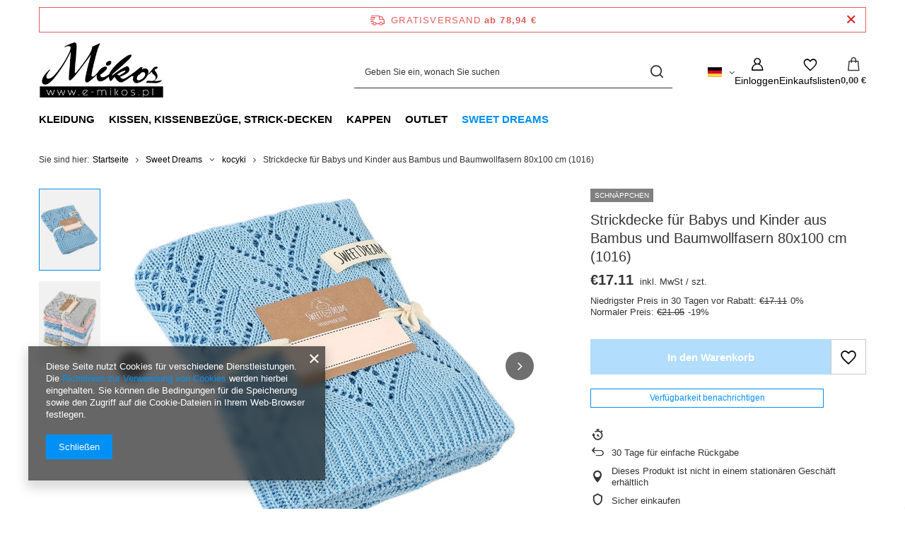

--- FILE ---
content_type: text/html; charset=utf-8
request_url: https://e-mikos.pl/product-ger-1390-Strickdecke-fur-Babys-und-Kinder-aus-Bambus-und-Baumwollfasern-80x100-cm-1016.html
body_size: 23206
content:
<!DOCTYPE html>
<html lang="de" class="--freeShipping --vat --gross " ><head><link rel="preload" as="image" fetchpriority="high" href="/hpeciai/e2fb02d3af698fdb188da54402e7efb4/ger_pm_Strickdecke-fur-Babys-und-Kinder-aus-Bambus-und-Baumwollfasern-80x100-cm-1016-1390_2.jpg"><meta name="viewport" content="initial-scale = 1.0, maximum-scale = 5.0, width=device-width, viewport-fit=cover"><meta http-equiv="Content-Type" content="text/html; charset=utf-8"><meta http-equiv="X-UA-Compatible" content="IE=edge"><title>Strickdecke für Babys und Kinder aus Bambus und Baumwollfasern 80x100 cm (1016) niebieski | Sweet  Dreams \ kocyki | Tytuł sklepu zmienisz w dziale MODERACJA \ SEO</title><meta name="keywords" content=""><meta name="description" content="Strickdecke für Babys und Kinder aus Bambus und Baumwollfasern 80x100 cm (1016) niebieski | Sweet  Dreams \ kocyki | Opis towaru w meta zmienisz w dziale MODERACJA \ SEO"><link rel="icon" href="/gfx/ger/favicon.ico"><meta name="theme-color" content="#0090f6"><meta name="msapplication-navbutton-color" content="#0090f6"><meta name="apple-mobile-web-app-status-bar-style" content="#0090f6"><link rel="stylesheet" type="text/css" href="/gfx/ger/projector_style.css.gzip?r=1760432768"><style>
							#photos_slider[data-skeleton] .photos__link:before {
								padding-top: calc(min((502/570 * 100%), 502px));
							}
							@media (min-width: 979px) {.photos__slider[data-skeleton] .photos__figure:not(.--nav):first-child .photos__link {
								max-height: 502px;
							}}
						</style><script>var app_shop={urls:{prefix:'data="/gfx/'.replace('data="', '')+'ger/',graphql:'/graphql/v1/'},vars:{meta:{viewportContent:'initial-scale = 1.0, maximum-scale = 5.0, width=device-width, viewport-fit=cover'},priceType:'gross',priceTypeVat:true,productDeliveryTimeAndAvailabilityWithBasket:false,geoipCountryCode:'US',fairShopLogo: { enabled: false, image: '/gfx/standards/safe_light.svg'},currency:{id:'EUR',symbol:'€',country:'eu',format:'###,##0.00',beforeValue:false,space:true,decimalSeparator:',',groupingSeparator:' '},language:{id:'ger',symbol:'de',name:'German'},omnibus:{enabled:true,rebateCodeActivate:false,hidePercentageDiscounts:false,},},txt:{priceTypeText:' inkl. MwSt',},fn:{},fnrun:{},files:[],graphql:{}};const getCookieByName=(name)=>{const value=`; ${document.cookie}`;const parts = value.split(`; ${name}=`);if(parts.length === 2) return parts.pop().split(';').shift();return false;};if(getCookieByName('freeeshipping_clicked')){document.documentElement.classList.remove('--freeShipping');}if(getCookieByName('rabateCode_clicked')){document.documentElement.classList.remove('--rabateCode');}function hideClosedBars(){const closedBarsArray=JSON.parse(localStorage.getItem('closedBars'))||[];if(closedBarsArray.length){const styleElement=document.createElement('style');styleElement.textContent=`${closedBarsArray.map((el)=>`#${el}`).join(',')}{display:none !important;}`;document.head.appendChild(styleElement);}}hideClosedBars();</script><meta name="robots" content="index,follow"><meta name="rating" content="general"><meta name="Author" content="Mikos based on IdoSell - the best online selling solutions for your e-store (www.idosell.com/shop).">
<!-- Begin LoginOptions html -->

<style>
#client_new_social .service_item[data-name="service_Apple"]:before, 
#cookie_login_social_more .service_item[data-name="service_Apple"]:before,
.oscop_contact .oscop_login__service[data-service="Apple"]:before {
    display: block;
    height: 2.6rem;
    content: url('/gfx/standards/apple.svg?r=1743165583');
}
.oscop_contact .oscop_login__service[data-service="Apple"]:before {
    height: auto;
    transform: scale(0.8);
}
#client_new_social .service_item[data-name="service_Apple"]:has(img.service_icon):before,
#cookie_login_social_more .service_item[data-name="service_Apple"]:has(img.service_icon):before,
.oscop_contact .oscop_login__service[data-service="Apple"]:has(img.service_icon):before {
    display: none;
}
</style>

<!-- End LoginOptions html -->

<!-- Open Graph -->
<meta property="og:type" content="website"><meta property="og:url" content="https://e-mikos.pl/product-ger-1390-Strickdecke-fur-Babys-und-Kinder-aus-Bambus-und-Baumwollfasern-80x100-cm-1016.html
"><meta property="og:title" content="Strickdecke für Babys und Kinder aus Bambus und Baumwollfasern 80x100 cm (1016)"><meta property="og:site_name" content="Mikos"><meta property="og:locale" content="de_DE"><meta property="og:locale:alternate" content="pl_PL"><meta property="og:image" content="https://e-mikos.pl/hpeciai/e0ba6429a6a3254aaf3ab361b729cc40/ger_pl_Strickdecke-fur-Babys-und-Kinder-aus-Bambus-und-Baumwollfasern-80x100-cm-1016-1390_2.jpg"><meta property="og:image:width" content="570"><meta property="og:image:height" content="502"><link rel="manifest" href="https://e-mikos.pl/data/include/pwa/1/manifest.json?t=3"><meta name="apple-mobile-web-app-capable" content="yes"><meta name="apple-mobile-web-app-status-bar-style" content="black"><meta name="apple-mobile-web-app-title" content="e-mikos.pl"><link rel="apple-touch-icon" href="/data/include/pwa/1/icon-128.png"><link rel="apple-touch-startup-image" href="/data/include/pwa/1/logo-512.png" /><meta name="msapplication-TileImage" content="/data/include/pwa/1/icon-144.png"><meta name="msapplication-TileColor" content="#2F3BA2"><meta name="msapplication-starturl" content="/"><script type="application/javascript">var _adblock = true;</script><script async src="/data/include/advertising.js"></script><script type="application/javascript">var statusPWA = {
                online: {
                    txt: "Mit dem Internet verbunden",
                    bg: "#5fa341"
                },
                offline: {
                    txt: "Keine Internetverbindung verfügbar",
                    bg: "#eb5467"
                }
            }</script><script async type="application/javascript" src="/ajax/js/pwa_online_bar.js?v=1&r=6"></script><script >
window.dataLayer = window.dataLayer || [];
window.gtag = function gtag() {
dataLayer.push(arguments);
}
gtag('consent', 'default', {
'ad_storage': 'denied',
'analytics_storage': 'denied',
'ad_personalization': 'denied',
'ad_user_data': 'denied',
'wait_for_update': 500
});

gtag('set', 'ads_data_redaction', true);
</script><script  class='google_consent_mode_update'>
gtag('consent', 'update', {
'ad_storage': 'granted',
'analytics_storage': 'granted',
'ad_personalization': 'granted',
'ad_user_data': 'granted'
});
</script>
<!-- End Open Graph -->

<link rel="canonical" href="https://e-mikos.pl/product-ger-1390-Strickdecke-fur-Babys-und-Kinder-aus-Bambus-und-Baumwollfasern-80x100-cm-1016.html" />
<link rel="alternate" hreflang="pl" href="https://e-mikos.pl/product-pol-1390-Mikos-Kocyk-azurowy-dziergany-do-wozka-lozeczka-80x100cm-1016-niebieski.html" />
<link rel="alternate" hreflang="de" href="https://e-mikos.pl/product-ger-1390-Strickdecke-fur-Babys-und-Kinder-aus-Bambus-und-Baumwollfasern-80x100-cm-1016.html" />
                <!-- Global site tag (gtag.js) -->
                <script  async src="https://www.googletagmanager.com/gtag/js?id=G-PY47HL03HP"></script>
                <script >
                    window.dataLayer = window.dataLayer || [];
                    window.gtag = function gtag(){dataLayer.push(arguments);}
                    gtag('js', new Date());
                    
                    gtag('config', 'G-PY47HL03HP');

                </script>
                
<!-- Begin additional html or js -->


<!--1|1|1-->
<style type="text/css">
#ck_dsclr {background: #fff !important; border: 0 !important; border-top: 1px solid #f0f0f0 !important; opacity: 1 !important;    padding: 10px 0 20px;}
#ck_dsclr_sub > div {vertical-align: middle;}
#ck_dsclr_sub a {color: #ec1f27 !important;}
#ckdsclmrshtdwn {background: #ec1f27 !important; color: #fff; padding: 7px 13px !important; border-radius: 15px;  letter-spacing: 0.05em;  font-weight: bold;  font-size: 12px;}
</style>
<!--4|1|4-->



<!-- Global site tag (gtag.js) - Google Ads: 788254431 -->
<script async src="https://www.googletagmanager.com/gtag/js?id=AW-788254431"></script>
<script>
  window.dataLayer = window.dataLayer || [];
  function gtag(){dataLayer.push(arguments);}
  gtag('js', new Date());

  gtag('config', 'AW-788254431');
</script>



<!-- End additional html or js -->
                <script>
                if (window.ApplePaySession && window.ApplePaySession.canMakePayments()) {
                    var applePayAvailabilityExpires = new Date();
                    applePayAvailabilityExpires.setTime(applePayAvailabilityExpires.getTime() + 2592000000); //30 days
                    document.cookie = 'applePayAvailability=yes; expires=' + applePayAvailabilityExpires.toUTCString() + '; path=/;secure;'
                    var scriptAppleJs = document.createElement('script');
                    scriptAppleJs.src = "/ajax/js/apple.js";
                    if (document.readyState === "interactive" || document.readyState === "complete") {
                          document.body.append(scriptAppleJs);
                    } else {
                        document.addEventListener("DOMContentLoaded", () => {
                            document.body.append(scriptAppleJs);
                        });  
                    }
                } else {
                    document.cookie = 'applePayAvailability=no; path=/;secure;'
                }
                </script>
                <script>let paypalDate = new Date();
                    paypalDate.setTime(paypalDate.getTime() + 86400000);
                    document.cookie = 'payPalAvailability_EUR=-1; expires=' + paypalDate.getTime() + '; path=/; secure';
                </script><script src="/data/gzipFile/expressCheckout.js.gz"></script></head><body><div id="container" class="projector_page container max-width-1200"><header class=" commercial_banner"><script class="ajaxLoad">app_shop.vars.vat_registered="true";app_shop.vars.currency_format="###,##0.00";app_shop.vars.currency_before_value=false;app_shop.vars.currency_space=true;app_shop.vars.symbol="€";app_shop.vars.id="EUR";app_shop.vars.baseurl="http://e-mikos.pl/";app_shop.vars.sslurl="https://e-mikos.pl/";app_shop.vars.curr_url="%2Fproduct-ger-1390-Strickdecke-fur-Babys-und-Kinder-aus-Bambus-und-Baumwollfasern-80x100-cm-1016.html";var currency_decimal_separator=',';var currency_grouping_separator=' ';app_shop.vars.blacklist_extension=["exe","com","swf","js","php"];app_shop.vars.blacklist_mime=["application/javascript","application/octet-stream","message/http","text/javascript","application/x-deb","application/x-javascript","application/x-shockwave-flash","application/x-msdownload"];app_shop.urls.contact="/contact-ger.html";</script><div id="viewType" style="display:none"></div><div id="menu_skip" class="menu_skip"><a href="#layout" class="btn --outline --medium menu_skip__link --layout">Zum Seiteninhalt springen</a><a href="#menu_categories" class="btn --outline --medium menu_skip__link --menu">Zur Kategorie gehen</a></div><div id="freeShipping" class="freeShipping"><span class="freeShipping__info">Gratisversand</span><strong class="freeShipping__val">
				ab 
				78,94 €</strong><a href="" class="freeShipping__close" aria-label="Schließen der Informationsleiste"></a></div><div id="logo" class="d-flex align-items-center"><a href="http://e-mikos.de/" target="_self" aria-label="Logo einkaufen"><img src="/data/gfx/mask/ger/logo_1_big.png" alt="" width="300" height="169"></a></div><form action="https://e-mikos.pl/search.php" method="get" id="menu_search" class="menu_search"><a href="#showSearchForm" class="menu_search__mobile" aria-label="Suchen"></a><div class="menu_search__block"><div class="menu_search__item --input"><input class="menu_search__input" type="text" name="text" autocomplete="off" placeholder="Geben Sie ein, wonach Sie suchen" aria-label="Geben Sie ein, wonach Sie suchen"><button class="menu_search__submit" type="submit" aria-label="Suchen"></button></div><div class="menu_search__item --results search_result"></div></div></form><div id="menu_top" class="menu_top"><div id="menu_settings" class="align-items-center justify-content-center justify-content-lg-end"><div class="open_trigger" tabindex="0" aria-label="Ändern Sie Sprache, Währung, Lieferland"><span class="d-none d-md-inline-block flag flag_ger"></span><div class="menu_settings_wrapper d-md-none"><div class="menu_settings_inline"><div class="menu_settings_header">
									Sprache und Währung:
								</div><div class="menu_settings_content"><span class="menu_settings_flag flag flag_ger"></span><strong class="menu_settings_value"><span class="menu_settings_language">de</span><span> | </span><span class="menu_settings_currency">€</span></strong></div></div><div class="menu_settings_inline"><div class="menu_settings_header">
									Lieferland:
								</div><div class="menu_settings_content"><strong class="menu_settings_value">Polen</strong></div></div></div><i class="icon-angle-down d-none d-md-inline-block"></i></div><form action="https://e-mikos.pl/settings.php" method="post"><ul><li><div class="form-group"><span class="menu_settings_lang_label">Sprache</span><div class="radio"><label><input type="radio" name="lang" value="pol"><span class="flag flag_pol"></span><span>pl</span></label></div><div class="radio"><label><input type="radio" name="lang" checked value="ger"><span class="flag flag_ger"></span><span>de</span></label></div></div></li><li><div class="form-group"><span for="menu_settings_curr">Währung</span><div class="select-after"><select class="form-control" name="curr" id="menu_settings_curr" aria-label="Währung"><option value="PLN">zł (1 € = 3.8zł)
																</option><option value="EUR" selected>€</option></select></div></div><div class="form-group"><span for="menu_settings_country">Lieferland</span><div class="select-after"><select class="form-control" name="country" id="menu_settings_country" aria-label="Lieferland"><option value="1143020002">Afghanistan</option><option value="1143020048">Ägypten</option><option value="1143020001">Albanien</option><option value="1143020004">Algerien</option><option value="1143020005">Andorra</option><option value="1143020006">Angola</option><option value="1143020009">Antigua und Barbuda</option><option value="1143020073">Äquatorialguinea</option><option value="1143020012">Argentinien</option><option value="1143020013">Armenien</option><option value="1143020014">Aruba</option><option value="1143020017">Aserbaidschan</option><option value="1170044702">Äthiopien</option><option value="1143020015">Australien</option><option value="1143020018">Bahamas</option><option value="1143020019">Bahrein</option><option value="1143020020">Bangladesch</option><option value="1143020021">Barbados</option><option value="1143020022">Belgien</option><option value="1143020023">Belize</option><option value="1143020024">Benin</option><option value="1143020025">Bermudas</option><option value="1143020026">Bhutan</option><option value="1143020028">Bolivien</option><option value="1143020029">Bosnien und Herzegowina</option><option value="1143020030">Botswana</option><option value="1143020031">Brasilien</option><option value="1143020032">Brunei</option><option value="1143020033">Bulgarien</option><option value="1143020034">Burkina Faso</option><option value="1143020035">Burundi</option><option value="1143020036">Chile</option><option value="1143020037">China</option><option value="1143020107">Costa Rica</option><option value="1143020042">Dänemark</option><option value="1143020143">Deutschland</option><option value="1143020043">Dominica</option><option value="1143020044">Dominikanische Republik</option><option value="1143020047">Dschibuti</option><option value="1143020049">Ecuador</option><option value="1143020221">Elfenbeinküste</option><option value="1143020175">El Salvador</option><option value="1143020050">Eritrea</option><option value="1143020051">Estland</option><option value="1143020055">Fidschi</option><option value="1143020056">Finnland</option><option value="1143020057">Frankreich</option><option value="1143020068">Französisch-Guayana</option><option value="1143020161">Französisch-Polynesien</option><option value="1143020058">Gabun</option><option value="1143020059">Gambia</option><option value="1143020065">Georgia</option><option value="1143020060">Ghana</option><option value="1143020061">Gibraltar</option><option value="1143020063">Grenada</option><option value="1143020062">Griechenland</option><option value="1143020064">Grönland</option><option value="1143020069">Guadeloupe</option><option value="1143020070">Guatemala</option><option value="1143020067">Guayana</option><option value="1143020071">Guinea</option><option value="1143020072">Guinea-Bissau</option><option value="1143020074">Haiti</option><option value="1143020077">Honduras</option><option value="1143020078">Hongkong</option><option value="1143020079">Indien</option><option value="1143020080">Indonesien</option><option value="1143020081">Irak</option><option value="1143020082">Iran</option><option value="1143020083">Irland</option><option value="1143020084">Island</option><option value="1143020085">Israel</option><option value="1143020220">Italien</option><option value="1143020086">Jamaika</option><option value="1143020087">Japan</option><option value="1143020088">Jemen</option><option value="1143020090">Jordan</option><option value="1143020093">Kambodscha</option><option value="1143020094">Kamerun</option><option value="1143020095">Kanada</option><option value="1143020167">Kap Verde</option><option value="1143020097">Kasachstan</option><option value="1143020096">Katar</option><option value="1143020098">Kenia</option><option value="1143020099">Kirgisistan</option><option value="1143020101">Kolumbien</option><option value="1143020103">Kongo (Demokratische Republik Kongo)</option><option value="1143020104">Kongo (Republik Kongo)</option><option value="1170044705">Kosovo</option><option value="1143020038">Kroatien</option><option value="1143020108">Kuba</option><option value="1143020109">Kuwait</option><option value="1143020110">Laos</option><option value="1143020111">Lesotho</option><option value="1143020118">Lettland</option><option value="1143020112">Libanon</option><option value="1143020114">Libyen</option><option value="1143020115">Liechtenstein</option><option value="1143020116">Litauen</option><option value="1143020113">Livree</option><option value="1143020117">Luksembourg</option><option value="1143020120">Madagaskar</option><option value="1143020122">Malawi</option><option value="1143020123">Malaysia</option><option value="1143020124">Malediven</option><option value="1143020125">Mali</option><option value="1143020126">Malta</option><option value="1143020129">Marokko</option><option value="1143020130">Martinique</option><option value="1143020131">Mauretania</option><option value="1143020132">Mauritius</option><option value="1143020119">Mazedonien</option><option value="1143020133">Mexiko</option><option value="1143020134">Moldawien</option><option value="1143020135">Monaco</option><option value="1143020136">Mongolei</option><option value="1170044701">Montenegro</option><option value="1143020138">Mosambik</option><option value="1143020139">Myanmar</option><option value="1143020140">Namibia</option><option value="1143020142">Nepal</option><option value="1143020151">Neuseeland</option><option value="1143020146">Nicaragua</option><option value="1143020076">Niederlande</option><option value="1143020010">Niederländische Antillen</option><option value="1143020144">Niger</option><option value="1143020145">Nigeria</option><option value="1143020149">Norwegen</option><option value="1143020152">Oman</option><option value="1143020016">Österreich</option><option value="1143020153">Pakistan</option><option value="1143020156">Panama</option><option value="1143020157">Papua-Neuguinea</option><option value="1143020158">Paraguay</option><option value="1143020159">Peru</option><option value="1143020054">Philippinen</option><option selected value="1143020003">Polen</option><option value="1143020163">Portugal</option><option value="1143020162">Puerto Rico</option><option value="1143020166">Republik Zentralafrika</option><option value="1143020169">Rumänien</option><option value="1143020168">Russland</option><option value="1143020170">Rwanda</option><option value="1143020232">Sambia</option><option value="1143020177">San Marino</option><option value="1143020011">Saudi-Arabien</option><option value="1143020193">Schweden</option><option value="1143020192">Schweiz</option><option value="1143020178">Senegal</option><option value="1170044700">Serbien</option><option value="1143020179">Seychellen</option><option value="1143020180">Sierra Leone</option><option value="1143020233">Simbabwe</option><option value="1143020181">Singapur</option><option value="1143020182">Slowakei</option><option value="1143020183">Slowenien</option><option value="1143020184">Somalia</option><option value="1143020075">Spanien</option><option value="1143020185">Sri Lanka</option><option value="1143020165">Südafrika</option><option value="1143020188">Sudan</option><option value="1143020106">Südkorea</option><option value="1170044703">Südsudan</option><option value="1143020189">Surinam</option><option value="1143020191">Syrien</option><option value="1143020195">Tadschikistan</option><option value="1143020197">Taiwan</option><option value="1143020198">Tansania</option><option value="1143020196">Thailand</option><option value="1143020200">Togo</option><option value="1143020202">Tonga</option><option value="1143020203">Trinidad und Tobago</option><option value="1143020039">Tschad</option><option value="1143020041">Tschechische Republik</option><option value="1143020204">Tunesien</option><option value="1143020205">Türkei</option><option value="1143020206">Turkmenistan</option><option value="1143020209">Uganda</option><option value="1143020210">Ukraine</option><option value="1143020217">Ungarn</option><option value="1143020211">Uruguay</option><option value="1143020186">USA</option><option value="1143020212">Usbekistan</option><option value="1143020215">Vatikan</option><option value="1143020216">Venezuela</option><option value="1143020234">Vereinigte Arabische Emirate</option><option value="1143020219">Vietnam</option><option value="1143020027">Weißrussland</option><option value="1143020040">Zypern</option></select></div></div></li><li class="buttons"><button class="btn --solid --large" type="submit">
									Änderungen übernehmen
								</button></li></ul></form></div><div class="account_links"><a class="account_links__item" href="https://e-mikos.pl/login.php" aria-label="Einloggen"><span class="account_links__text --logged-out">Einloggen</span></a></div><div class="shopping_list_top" data-empty="true"><a href="https://e-mikos.pl/de/shoppinglist/" class="wishlist_link slt_link --empty" aria-label="Einkaufslisten"><span class="slt_link__text">Einkaufslisten</span></a><div class="slt_lists"><ul class="slt_lists__nav"><li class="slt_lists__nav_item" data-list_skeleton="true" data-list_id="true" data-shared="true"><a href="#" class="slt_lists__nav_link" data-list_href="true"><span class="slt_lists__nav_name" data-list_name="true"></span><span class="slt_lists__count" data-list_count="true">0</span></a></li><li class="slt_lists__nav_item --empty"><a class="slt_lists__nav_link --empty" href="https://e-mikos.pl/de/shoppinglist/"><span class="slt_lists__nav_name" data-list_name="true">Einkaufsliste</span><span class="slt_lists__count" data-list_count="true">0</span></a></li></ul></div></div><div id="menu_basket" class="topBasket --skeleton"><a href="/basketedit.php" class="topBasket__sub" aria-label="Gesamtwert: 0,00 €"><span class="badge badge-info" aria-hidden="true"></span><strong class="topBasket__price">0,00 €</strong></a><div class="topBasket__details --products" style="display: none;"><div class="topBasket__block --labels"><span class="topBasket__item --name">Produkt</span><span class="topBasket__item --sum">Menge</span><span class="topBasket__item --prices">Preis</span></div><div class="topBasket__block --products"></div><div class="topBasket__block --oneclick topBasket_oneclick" data-lang="ger"><div class="topBasket_oneclick__label"><span class="topBasket_oneclick__text --fast">Schnelles Einkaufen <strong>1-Click</strong></span><span class="topBasket_oneclick__text --registration"> (ohne Registrierung)</span></div><div class="topBasket_oneclick__items"><span class="topBasket_oneclick__item --googlePay" title="Google Pay"><img class="topBasket_oneclick__icon" src="/panel/gfx/payment_forms/237.png" alt="Google Pay"></span></div></div></div><div class="topBasket__details --shipping" style="display: none;"><span class="topBasket__name">Versandkosten ab</span><span id="shipppingCost"></span></div><script>
				app_shop.vars.cache_html = true;
			</script></div></div><nav id="menu_categories" class="wide" aria-label="Hauptkategorien"><button type="button" class="navbar-toggler" aria-label="Menü"><i class="icon-reorder"></i></button><div class="navbar-collapse" id="menu_navbar"><ul class="navbar-nav mx-md-n2"><li class="nav-item"><span class="nav-link-wrapper"><a  href="/ger_m_Kleidung-199.html" target="_self" title="Kleidung" class="nav-link --l1" >Kleidung</a><button class="nav-link-expand" type="button" aria-label="Kleidung, Menü"></button></span><ul class="navbar-subnav"><li class="nav-header"><a href="#backLink" class="nav-header__backLink"><i class="icon-angle-left"></i></a><a  href="/ger_m_Kleidung-199.html" target="_self" title="Kleidung" class="nav-link --l1" >Kleidung</a></li><li class="nav-item empty"><a  href="/ger_m_Kleidung_Hosen-172.html" target="_self" title="Hosen" class="nav-link --l2" >Hosen</a></li><li class="nav-item empty"><a  href="/ger_m_Kleidung_Rocke-174.html" target="_self" title="Röcke" class="nav-link --l2" >Röcke</a></li><li class="nav-item empty"><a  href="/ger_m_Kleidung_Blusen-161.html" target="_self" title="Blusen" class="nav-link --l2" >Blusen</a></li><li class="nav-item empty"><a  href="/ger_m_Kleidung_Kleider-159.html" target="_self" title="Kleider" class="nav-link --l2" >Kleider</a></li><li class="nav-item empty"><a  href="/ger_m_Kleidung_PULLOVER-STRICKJACKEN-158.html" target="_self" title="PULLOVER &amp;amp; STRICKJACKEN" class="nav-link --l2" >PULLOVER &amp; STRICKJACKEN</a></li><li class="nav-item empty"><a  href="/ger_m_Kleidung_Strickmantel-westen-160.html" target="_self" title="Strickmäntel &amp;amp; -westen" class="nav-link --l2" >Strickmäntel &amp; -westen</a></li><li class="nav-item empty"><a  href="/ger_m_Kleidung_bluzy-285.html" target="_self" title="bluzy" class="nav-link --l2" >bluzy</a></li><li class="nav-item empty"><a  href="/ger_m_Kleidung_Kombinezony-287.html" target="_self" title="Kombinezony" class="nav-link --l2" >Kombinezony</a></li><li class="nav-item empty"><a  href="/ger_m_Kleidung_Komplety-288.html" target="_self" title="Komplety" class="nav-link --l2" >Komplety</a></li></ul></li><li class="nav-item"><span class="nav-link-wrapper"><a  href="/ger_m_Kissen-Kissenbezuge-Strick-Decken-177.html" target="_self" title="Kissen, Kissenbezüge, Strick-Decken" class="nav-link --l1" >Kissen, Kissenbezüge, Strick-Decken</a><button class="nav-link-expand" type="button" aria-label="Kissen, Kissenbezüge, Strick-Decken, Menü"></button></span><ul class="navbar-subnav"><li class="nav-header"><a href="#backLink" class="nav-header__backLink"><i class="icon-angle-left"></i></a><a  href="/ger_m_Kissen-Kissenbezuge-Strick-Decken-177.html" target="_self" title="Kissen, Kissenbezüge, Strick-Decken" class="nav-link --l1" >Kissen, Kissenbezüge, Strick-Decken</a></li><li class="nav-item empty"><a  href="/ger_m_Kissen-Kissenbezuge-Strick-Decken_Kisesenbezuge-182.html" target="_self" title="Kisesenbezüge" class="nav-link --l2" >Kisesenbezüge</a></li></ul></li><li class="nav-item"><span class="nav-link-wrapper"><a  href="/ger_m_Kappen-178.html" target="_self" title="Kappen" class="nav-link --l1" >Kappen</a></span></li><li class="nav-item"><span class="nav-link-wrapper"><a  href="/ger_m_Outlet-157.html" target="_self" title="Outlet" class="nav-link --l1" >Outlet</a></span></li><li class="nav-item nav-open"><span class="nav-link-wrapper"><a  href="/ger_m_Sweet-Dreams-197.html" target="_self" title="Sweet  Dreams" class="nav-link --l1 active" >Sweet  Dreams</a><button class="nav-link-expand" type="button" aria-label="Sweet  Dreams, Menü"></button></span><ul class="navbar-subnav"><li class="nav-header"><a href="#backLink" class="nav-header__backLink"><i class="icon-angle-left"></i></a><a  href="/ger_m_Sweet-Dreams-197.html" target="_self" title="Sweet  Dreams" class="nav-link --l1 active" >Sweet  Dreams</a></li><li class="nav-item nav-open empty"><a  href="/ger_m_Sweet-Dreams_kocyki-263.html" target="_self" title="kocyki" class="nav-link --l2 active" >kocyki</a></li><li class="nav-item empty"><a  href="/ger_m_Sweet-Dreams_pieluszki-bambusowe-264.html" target="_self" title="pieluszki bambusowe" class="nav-link --l2" >pieluszki bambusowe</a></li><li class="nav-item empty"><a  href="/ger_m_Sweet-Dreams_akcesoria-265.html" target="_self" title="akcesoria" class="nav-link --l2" >akcesoria</a></li><li class="nav-item empty"><a  href="/ger_m_Sweet-Dreams_beciki-rozki-266.html" target="_self" title="beciki rożki" class="nav-link --l2" >beciki rożki</a></li></ul></li></ul></div></nav><div id="breadcrumbs" class="breadcrumbs"><div class="back_button"><button id="back_button"></button></div><nav class="list_wrapper" aria-label="Brotkrumen-Navigation"><ol><li><span>Sie sind hier:  </span></li><li class="bc-main"><span><a href="/">Startseite</a></span></li><li class="category bc-item-1 --more"><a class="category" href="/ger_m_Sweet-Dreams-197.html">Sweet  Dreams</a><ul class="breadcrumbs__sub"><li class="breadcrumbs__item"><a class="breadcrumbs__link --link" href="/ger_m_Sweet-Dreams_kocyki-263.html">kocyki</a></li><li class="breadcrumbs__item"><a class="breadcrumbs__link --link" href="/ger_m_Sweet-Dreams_pieluszki-bambusowe-264.html">pieluszki bambusowe</a></li><li class="breadcrumbs__item"><a class="breadcrumbs__link --link" href="/ger_m_Sweet-Dreams_akcesoria-265.html">akcesoria</a></li><li class="breadcrumbs__item"><a class="breadcrumbs__link --link" href="/ger_m_Sweet-Dreams_beciki-rozki-266.html">beciki rożki</a></li></ul></li><li class="category bc-item-2 bc-active" aria-current="page"><a class="category" href="/ger_m_Sweet-Dreams_kocyki-263.html">kocyki</a></li><li class="bc-active bc-product-name" aria-current="page"><span>Strickdecke für Babys und Kinder aus Bambus und Baumwollfasern 80x100 cm (1016)</span></li></ol></nav></div></header><div id="layout" class="row clearfix"><aside class="col-3"><section class="shopping_list_menu"><div class="shopping_list_menu__block --lists slm_lists" data-empty="true"><a href="#showShoppingLists" class="slm_lists__label">Einkaufslisten</a><ul class="slm_lists__nav"><li class="slm_lists__nav_item" data-list_skeleton="true" data-list_id="true" data-shared="true"><a href="#" class="slm_lists__nav_link" data-list_href="true"><span class="slm_lists__nav_name" data-list_name="true"></span><span class="slm_lists__count" data-list_count="true">0</span></a></li><li class="slm_lists__nav_header"><a href="#hidehoppingLists" class="slm_lists__label"><span class="sr-only">Zurück</span>Einkaufslisten</a></li><li class="slm_lists__nav_item --empty"><a class="slm_lists__nav_link --empty" href="https://e-mikos.pl/de/shoppinglist/"><span class="slm_lists__nav_name" data-list_name="true">Einkaufsliste</span><span class="sr-only">Anzahl der Produkte: </span><span class="slm_lists__count" data-list_count="true">0</span></a></li></ul><a href="#manage" class="slm_lists__manage d-none align-items-center d-md-flex">Verwalten Sie Ihre Listen</a></div><div class="shopping_list_menu__block --bought slm_bought"><a class="slm_bought__link d-flex" href="https://e-mikos.pl/products-bought.php">
				Liste der gekauften Waren
			</a></div><div class="shopping_list_menu__block --info slm_info"><strong class="slm_info__label d-block mb-3">Wie funktioniert eine Einkaufsliste?</strong><ul class="slm_info__list"><li class="slm_info__list_item d-flex mb-3">
					Einmal eingeloggt, können Sie beliebig viele Produkte auf Ihre Einkaufsliste setzen und unbegrenzt speichern.
				</li><li class="slm_info__list_item d-flex mb-3">
					Wenn Sie ein Produkt zu Ihrer Einkaufsliste hinzufügen, bedeutet dies nicht automatisch, dass Sie es reserviert haben.
				</li><li class="slm_info__list_item d-flex mb-3">
					Für nicht eingeloggte Kunden wird die Einkaufsliste gespeichert, bis die Sitzung abläuft (ca. 24h).
				</li></ul></div></section><div id="mobileCategories" class="mobileCategories"><div class="mobileCategories__item --menu"><button type="button" class="mobileCategories__link --active" data-ids="#menu_search,.shopping_list_menu,#menu_search,#menu_navbar,#menu_navbar3, #menu_blog">
                            Menü
                        </button></div><div class="mobileCategories__item --account"><button type="button" class="mobileCategories__link" data-ids="#menu_contact,#login_menu_block">
                            Konto
                        </button></div><div class="mobileCategories__item --settings"><button type="button" class="mobileCategories__link" data-ids="#menu_settings">
                                Einstellungen
                            </button></div></div><div class="setMobileGrid" data-item="#menu_navbar"></div><div class="setMobileGrid" data-item="#menu_navbar3" data-ismenu1="true"></div><div class="setMobileGrid" data-item="#menu_blog"></div><div class="login_menu_block d-lg-none" id="login_menu_block"><a class="sign_in_link" href="/login.php" title=""><i class="icon-user"></i><span>Einloggen</span></a><a class="registration_link" href="https://e-mikos.pl/client-new.php?register"><i class="icon-lock"></i><span>Registrieren</span></a><a class="order_status_link" href="/order-open.php" title=""><i class="icon-globe"></i><span>Bestellstatus prüfen</span></a></div><div class="setMobileGrid" data-item="#menu_contact"></div><div class="setMobileGrid" data-item="#menu_settings"></div></aside><main id="content" class="col-12"><div id="menu_compare_product" class="compare mb-2 pt-sm-3 pb-sm-3 mb-sm-3" style="display: none;"><div class="compare__label d-none d-sm-block">Hinzu vergleichen</div><div class="compare__sub" tabindex="-1"></div><div class="compare__buttons"><a class="compare__button btn --solid --secondary" href="https://e-mikos.pl/product-compare.php" title="Vergleichen Sie alle Produkte" target="_blank"><span>Produkte vergleichen </span><span class="d-sm-none">(0)</span></a><a class="compare__button --remove btn d-none d-sm-block" href="https://e-mikos.pl/settings.php?comparers=remove&amp;product=###" title="Löschen Sie alle Produkte">
					Produkte entfernen
				</a></div><script>var cache_html = true;</script></div><section id="projector_photos" class="photos" data-thumbnails="true" data-thumbnails-count="auto" data-thumbnails-horizontal="false" data-thumbnails-arrows="false" data-thumbnails-slider="true" data-thumbnails-enable="true" data-slider-fade-effect="true" data-slider-enable="true" data-slider-freemode="false" data-slider-centered="false"><div id="photos_nav" class="photos__nav" style="--thumbnails-count: auto;" data-more-slides="NaN"><div class="swiper-button-prev"><i class="icon-angle-left"></i></div><div id="photos_nav_list" thumbsSlider="" class="photos__nav_wrapper swiper swiperThumbs"><div class="swiper-wrapper"><figure class="photos__figure --nav swiper-slide " data-slide-index="0"><img class="photos__photo --nav" width="135" height="119" src="/hpeciai/7358f9e7be6afa68bd25ff57d8540e13/ger_ps_Strickdecke-fur-Babys-und-Kinder-aus-Bambus-und-Baumwollfasern-80x100-cm-1016-1390_2.jpg" loading="lazy" alt="Strickdecke für Babys und Kinder aus Bambus und Baumwollfasern 80x100 cm (1016)"></figure><figure class="photos__figure --nav swiper-slide " data-slide-index="1"><img class="photos__photo --nav" width="121" height="135" src="/hpeciai/5fca32fe960012068972320a9a85cc8e/ger_ps_Strickdecke-fur-Babys-und-Kinder-aus-Bambus-und-Baumwollfasern-80x100-cm-1016-1390_1.jpg" loading="lazy" alt="Strickdecke für Babys und Kinder aus Bambus und Baumwollfasern 80x100 cm (1016)"></figure></div></div><div class="swiper-button-next"><i class="icon-angle-right"></i></div></div><div id="photos_slider" class="photos__slider swiper" data-skeleton="true" data-photos-count="2"><div class="galleryNavigation --prev"><div class="swiper-button-prev --rounded"><i class="icon-angle-left"></i></div></div><div class="photos___slider_wrapper swiper-wrapper"><figure class="photos__figure swiper-slide " data-slide-index="0" tabindex="0"><img class="photos__photo" width="570" height="502" src="/hpeciai/e2fb02d3af698fdb188da54402e7efb4/ger_pm_Strickdecke-fur-Babys-und-Kinder-aus-Bambus-und-Baumwollfasern-80x100-cm-1016-1390_2.jpg" data-img_high_res="/hpeciai/e0ba6429a6a3254aaf3ab361b729cc40/ger_pl_Strickdecke-fur-Babys-und-Kinder-aus-Bambus-und-Baumwollfasern-80x100-cm-1016-1390_2.jpg" alt="Strickdecke für Babys und Kinder aus Bambus und Baumwollfasern 80x100 cm (1016)"></figure><figure class="photos__figure swiper-slide slide-lazy" data-slide-index="1"><img class="photos__photo" width="570" height="634" src="/hpeciai/d0d347d9aa0a53866a69cfebd33e0177/ger_pm_Strickdecke-fur-Babys-und-Kinder-aus-Bambus-und-Baumwollfasern-80x100-cm-1016-1390_1.jpg" data-img_high_res="/hpeciai/e7c7e5b9b552cc1a58d9baad197919a5/ger_pl_Strickdecke-fur-Babys-und-Kinder-aus-Bambus-und-Baumwollfasern-80x100-cm-1016-1390_1.jpg" alt="Strickdecke für Babys und Kinder aus Bambus und Baumwollfasern 80x100 cm (1016)" loading="lazy"><div class="swiper-lazy-preloader"></div></figure></div><div class="galleryPagination"><div class="swiper-pagination"></div></div><div class="galleryNavigation"><div class="swiper-button-next --rounded"><i class="icon-angle-right"></i></div></div></div></section><template id="GalleryModalTemplate"><div class="gallery_modal__wrapper" id="galleryModal"><div class="gallery_modal__header"><div class="gallery_modal__counter"></div><div class="gallery_modal__name">Strickdecke für Babys und Kinder aus Bambus und Baumwollfasern 80x100 cm (1016)</div></div><div class="gallery_modal__sliders photos --gallery-modal"></div><div class="galleryNavigation"><div class="swiper-button-prev --rounded"><i class="icon-angle-left"></i></div><div class="swiper-button-next --rounded"><i class="icon-angle-right"></i></div></div></div></template><section id="projector_productname" class="product_name"><div class="product_name__block --info d-flex mb-2"><div class="product_name__sub --label mr-3 --omnibus"><strong class="label_icons"><span class="label --promo --omnibus">
									Sonderangebot
								</span><span class="label --bargain --omnibus">
									Schnäppchen
								</span></strong></div></div><div class="product_name__block --name mb-2"><h1 class="product_name__name m-0">Strickdecke für Babys und Kinder aus Bambus und Baumwollfasern 80x100 cm (1016)</h1></div></section><script class="ajaxLoad">
	cena_raty = 17.11;
	client_login = 'false';
	
	client_points = '';
	points_used = '';
	shop_currency = '€';
	trust_level = '0';

	window.product_config = {
		// Czy produkt jest kolekcją
		isCollection: false,
		isBundleOrConfigurator: false,
		// Czy produkt zawiera rabat ilościowy
		hasMultiPackRebate: false,
		// Flaga czy produkt ma ustawione ceny per rozmiar
		hasPricesPerSize: false,
		// Flaga czy włączone są subskrypcje
		hasSubscriptionsEnabled: false,
		// Typ subskrypcji
		subscriptionType: false,
	};

	window.product_data = [{
		// ID produktu
		id: 1390,
		// Typ produktu
		type: "product_item",
		selected: true,
		// Wybrany rozmiar
		selected_size_list: ["uniw"],
	
		// Punkty - produkt
		for_points: false,
	
		// Ilośc punktów
		points: false,
		// Ilość otrzymanych punktów za zakup
		pointsReceive: false,
		// Jednostki
		unit: {
			name: "szt.",
			plural: "szt.",
			singular: "szt.",
			precision: "0",
			sellBy: 1,
		},
		// Waluta
		currency: "€",
		// Domyślne ceny produktu
		base_price: {
			maxprice: "17.11",
			maxprice_formatted: "17,11 €",
			maxprice_net: "13.91",
			maxprice_net_formatted: "13,91 €",
			minprice: "17.11",
			minprice_formatted: "17,11 €",
			minprice_net: "13.91",
			minprice_net_formatted: "13,91 €",
			size_max_maxprice_net: "17.11",
			size_min_maxprice_net: "17.11",
			size_max_maxprice_net_formatted: "17,11 €",
			size_min_maxprice_net_formatted: "17,11 €",
			size_max_maxprice: "21.05",
			size_min_maxprice: "21.05",
			size_max_maxprice_formatted: "21,05 €",
			size_min_maxprice_formatted: "21,05 €",
			price_unit_sellby: "17.11",
			value: "17.11",
			price_formatted: "17,11 €",
			price_net: "13.91",
			price_net_formatted: "13,91 €",
			yousave_percent: "19",
			omnibus_price: "17.11",
			omnibus_price_formatted: "17,11 €",
			omnibus_yousave: "0",
			omnibus_yousave_formatted: "0,00 €",
			omnibus_price_net: "13.91",
			omnibus_price_net_formatted: "13,91 €",
			omnibus_yousave_net: "0",
			omnibus_yousave_net_formatted: "0,00 €",
			omnibus_yousave_percent: "0",
			omnibus_price_is_higher_than_selling_price: "false",
			vat: "23",
			yousave: "3.94",
			maxprice: "21.05",
			yousave_formatted: "3,94 €",
			maxprice_formatted: "21,05 €",
			yousave_net: "3.20",
			maxprice_net: "17.11",
			yousave_net_formatted: "3,20 €",
			maxprice_net_formatted: "17,11 €",
			worth: "17.11",
			worth_net: "13.91",
			worth_formatted: "17,11 €",
			worth_net_formatted: "13,91 €",
			max_diff_gross: "3.94",
			max_diff_gross_formatted: "3,94 €",
			max_diff_percent: "19",
			max_diff_net: "3.2",
			max_diff_net_formatted: "3,20 €",
			basket_enable: "y",
			special_offer: "false",
			rebate_code_active: "n",
			priceformula_error: "false",
			
		},
		// Zakresy ilości produktu
		order_quantity_range: {
			subscription_min_quantity: false,
			
		},
		// Rozmiary
		sizes: [
			{
				name: "uniwersalny",
				id: "uniw",
				product_id: 1390,
				amount: 0,
				amount_mo: 0,
				amount_mw: 0,
				amount_mp: 0,
				selected: false,
				// Punkty - rozmiar
				for_points: false,
				phone_price: false,
				
				availability: {
					visible: true,
					description: "",
					description_tel: "",
					status: "disable",
					icon: "",
					icon_tel: "",
					delivery_days_undefined: false,
				},
				
				price: {
					price: {
						gross: {
								value: 17.11,

								formatted: "17,11 €"
							}
					},
					omnibusPrice: {
						gross: {
								value: 17.11,

								formatted: "17,11 €"
							}
					},
					omnibusPriceDetails: {
						youSavePercent: 0,

						omnibusPriceIsHigherThanSellingPrice:false,

						newPriceEffectiveUntil: {
							formatted: ''
						},
					},
					min: {
						gross: false
					},
					max: {
						gross: {
								value: 21.05,

								formatted: "21,05 €"
							}
					},
					youSavePercent: 19,
					beforeRebate: {
						gross: false
					},
					beforeRebateDetails: {
						youSavePercent: null
					},
					advancePrice: {
						gross: null
					},
					suggested: {
						gross: false
					},
					advance: {
						gross: false
					},
					depositPrice: {
						gross: false
					},
					totalDepositPrice: {
						gross: false
					},
					rebateNumber:false
				},
				shippingTime: {
					shippingTime: {
						time: {
							days: false,
							hours: false,
							minutes: false,
						},
						weekDay: false,
						weekAmount: false,
						today: false,
					},
					time: false,
					unknownTime: false,
					todayShipmentDeadline: false,
				}},
			
		],
		
		subscription: {
			rangeEnabled: false,
			min: {
				price: {
					gross: {
						value: "21.05",
					},
					net: {
						value: ""
					},
				},
				save: "3.94",
				before: "17.11"
			},
			max: false,
		},
	}];
</script><form id="projector_form" class="projector_details is-validated " action="https://e-mikos.pl/basketchange.php" method="post" data-product_id="1390" data-type="product_item" data-bundle_configurator="false" data-price-type="gross" data-product-display-type="single-with-variants" data-sizes_disable="true"><button form="projector_form" style="display:none;" type="submit"></button><input form="projector_form" id="projector_product_hidden" type="hidden" name="product" value="1390"><input form="projector_form" id="projector_size_hidden" type="hidden" name="size" autocomplete="off" value="uniw"><input form="projector_form" id="projector_mode_hidden" type="hidden" name="mode" value="1"><div class="projector_details__wrapper --oneclick"><div id="projector_sizes_section" class="projector_sizes" data-onesize="true"><span class="projector_sizes__label">Größe</span><div class="projector_sizes__sub"><a class="projector_sizes__item --disabled" data-product-id="1390" data-size-type="onesize" href="/product-ger-1390-Strickdecke-fur-Babys-und-Kinder-aus-Bambus-und-Baumwollfasern-80x100-cm-1016.html"><span class="projector_sizes__name" aria-label="Produktgröße: uniwersalny">uniwersalny</span></a></div></div><div id="projector_prices_section" class="projector_prices  --omnibus"><div class="projector_prices__price_wrapper"><h2 class="projector_prices__price" id="projector_price_value" data-price="17.11"><span>17,11 €</span></h2><div class="projector_prices__info"><span class="projector_prices__vat"><span class="price_vat"> inkl. MwSt</span></span><span class="projector_prices__unit_sep">
							/
					</span><span class="projector_prices__unit_sellby" id="projector_price_unit_sellby">1</span><span class="projector_prices__unit" id="projector_price_unit">szt.</span></div></div><div class="projector_prices__lowest_price omnibus_price"><span class="omnibus_price__text">Niedrigster Preis in 30 Tagen vor Rabatt: </span><del id="projector_omnibus_price_value" class="omnibus_price__value" data-price="17.11">17,11 €</del><span class="projector_prices__unit_sep">
				/
		</span><span class="projector_prices__unit_sellby" style="display:none">1</span><span class="projector_prices__unit">szt.</span><span class="projector_prices__percent" id="projector_omnibus_percent">0%</span></div><div class="projector_prices__maxprice_wrapper --active" id="projector_price_maxprice_wrapper"><span class="projector_prices__maxprice_label">Normaler Preis: </span><del id="projector_price_maxprice" class="projector_prices__maxprice" data-price="21.05">21,05 €</del><span class="projector_prices__unit_sep">
				/
		</span><span class="projector_prices__unit_sellby" style="display:none">1</span><span class="projector_prices__unit">szt.</span><span class="projector_prices__percent" id="projector_maxprice_percent">-19%</span></div><div class="projector_prices__srp_wrapper" id="projector_price_srp_wrapper"><span class="projector_prices__srp_label">Katalogpreis:</span><span class="projector_prices__srp" id="projector_price_srp" data-price=""></span></div><div class="projector_prices__points" id="projector_points_wrapper"><div class="projector_prices__points_wrapper" id="projector_price_points_wrapper"><span id="projector_button_points_basket" class="projector_prices__points_buy" title="Melden Sie sich an, um dieses Produkt mit Punkten zu kaufen"><span class="projector_prices__points_price_text">Sie können für </span><span class="projector_prices__points_price" id="projector_price_points" data-price=""><span class="projector_currency"> Pkt.</span></span></span></div></div></div><div id="projector_buttons_section" class="projector_buy" data-buttons-variant="button-with-favorite"><div class="projector_buy__number_wrapper"><div class="projector_buy__number_inputs"><select class="projector_buy__number f-select"><option value="1" selected>1</option><option value="2">2</option><option value="3">3</option><option value="4">4</option><option value="5">5</option><option data-more="true">
								mehr
							</option></select><div class="projector_buy__more"><input form="projector_form" class="projector_buy__more_input" type="number" name="number" id="projector_number" data-sellby="1" step="1" aria-label="Anzahl der Produkte" data-prev="1" value="1"></div></div><div class="projector_buy__number_amounts d-none"><span class="number_description">aus </span><span class="number_amount"></span><span class="number_unit"></span></div></div><button form="projector_form" class="projector_buy__button btn --solid --large" id="projector_button_basket" type="submit">
				In den Warenkorb
			</button><a class="projector_buy__shopping_list" href="#addToShoppingList" title="Klicken Sie, um ein Produkt zu Ihrer Einkaufsliste hinzuzufügen"></a></div><div id="projector_tell_availability_section" class="projector_tell_availability_section projector_tell_availability"><div class="projector_tell_availability__block --link"><a class="projector_tell_availability__link btn --solid --outline --solid --extrasmall tell_availability_link_handler" href="#tellAvailability">Verfügbarkeit benachrichtigen</a></div></div><script>
  app_shop.vars.privatePolicyUrl = "/ger-privacy-and-cookie-notice.html";
</script><div id="projector_oneclick_section" class="projector_oneclick_section"><express-checkout></express-checkout><div class="projector_oneclick__wrapper" data-normal="true"><div class="projector_oneclick__label">
  				Sie können auch kaufen mit:
  			</div><div class="projector_details__oneclick projector_oneclick" data-lang="ger" data-hide="false"><div class="projector_oneclick__items"><div data-id="googlePay" class="projector_oneclick__item --googlePay" title="Dieses Produkt mit Google Pay" id="oneclick_googlePay" data-normal-purchase="true"></div></div></div></div></div><div id="projector_additional_section" class="projector_info"><div class="projector_info__item --status projector_status" id="projector_status"><span id="projector_status_gfx_wrapper" class="projector_status__gfx_wrapper projector_info__icon"><img id="projector_status_gfx" class="projector_status__gfx" src="" alt=""></span><div id="projector_shipping_unknown" class="projector_status__unknown --hide"><span class="projector_status__unknown_text"><a href="/contact-ger.html" target="_blank">Kontaktieren Sie den Shopservice</a>, um die für die Vorbereitung dieser Ware zum Versand benötigte Zeit einzuschätzen.
				</span></div><div id="projector_status_wrapper" class="projector_status__wrapper"><div class="projector_status__description" id="projector_status_description"></div><div id="projector_shipping_info" class="projector_status__info --hide"><strong class="projector_status__info_label --hide" id="projector_delivery_label">Versand </strong><strong class="projector_status__info_days --hide" id="projector_delivery_days"></strong><span class="projector_status__info_amount --hide" id="projector_amount" data-status-pattern=" (%d auf Lager)"></span></div></div></div><div class="projector_info__item --shipping projector_shipping --active" id="projector_shipping_dialog"><span class="projector_shipping__icon projector_info__icon"></span><a class="projector_shipping__info projector_info__link" href="#shipping_info"><span class="projector_shipping__text">Kostenlose und schnelle Lieferung</span><span class="projector_shipping__text_from"> ab </span><span class="projector_shipping__price">78,94 €</span></a></div><div class="projector_info__item --returns projector_returns" id="projector_returns"><span class="projector_returns__icon projector_info__icon"></span><span class="projector_returns__info projector_info__link"><span class="projector_returns__days">30</span> Tage für einfache Rückgabe</span></div><div class="projector_info__item --stocks projector_stocks" id="projector_stocks"><span class="projector_stocks__icon projector_info__icon"></span><span class="projector_stocks__info projector_info__link">Dieses Produkt ist nicht in einem stationären Geschäft erhältlich</span></div><div class="projector_info__item --safe projector_safe" id="projector_safe"><span class="projector_safe__icon projector_info__icon"></span><span class="projector_safe__info projector_info__link">Sicher einkaufen</span></div><div class="projector_info__item --points projector_points_recive --inactive" id="projector_points_recive"><span class="projector_points_recive__icon projector_info__icon"></span><span class="projector_points_recive__info projector_info__link"><span class="projector_points_recive__text">Nach dem Kauf erhalten Sie </span><span class="projector_points_recive__value" id="projector_points_recive_points"> Pkt.</span></span></div></div></div></form><script class="ajaxLoad">
	app_shop.vars.contact_link = "/contact-ger.html";
</script><section class="projector_tabs"><div class="projector_tabs__tabs"></div></section><section id="projector_longdescription" class="section longdescription cm" data-dictionary="true"><p><b>STRICKDECKE :</b></p>
<p>Baby Kinder Neugeborene Baumwolle Decke Strickdecke Sommerdecke Kuscheldecke</p>
<p>50% BAMBUS UND 50% BAUMWOLLE : Wir verwenden die weichsten und sanftesten Stoffe mit Oeko-TexStandard100-geprüfter. Alle Materialien sind hypoallergen und hautschonend.</p>
<p><b>SICHERE QUALITÄT :</b></p>
<p>UNIVERSELL EINSETZBAR : Geeignet als Kuscheldecke, Erstlingsdecke, Kinderwagendecke und Kinderdecke für zu Hause, im Bettchen, Kinderwagen oder Auto verwendet werden. Ideal für unterwegs.</p>
<p>100% HANDARBEIT - Wir nähen unsere Decke100% selbst. Jedes Produkt wird mit großer Sorgfalt und Liebe zum Detail gefertigt.</p></section><section id="projector_dictionary" class="section dictionary"><div class="dictionary__group --first --no-group"><div class="dictionary__param mb-4" data-producer="true"><div class="dictionary__name mr-3"><span class="dictionary__name_txt">Marke</span></div><div class="dictionary__values"><div class="dictionary__value"><a class="dictionary__value_txt" href="/firm-ger-1520606561-Mikos.html" title="Klicken Sie hier, um alle Produkte dieses Marke anzuzeigen">Mikos</a></div></div></div><div class="dictionary__param mb-4" data-code="true"><div class="dictionary__name mr-3"><span class="dictionary__name_txt">Symbol</span></div><div class="dictionary__values"><div class="dictionary__value"><span class="dictionary__value_txt">1016</span></div></div></div><div class="dictionary__param mb-4"><div class="dictionary__name mr-3"><span class="dictionary__name_txt">Kolor</span></div><div class="dictionary__values"><div class="dictionary__value"><span class="dictionary__value_txt">niebieski</span></div></div></div><div class="dictionary__param mb-4"><div class="dictionary__name mr-3"><span class="dictionary__name_txt">rozmiar</span></div><div class="dictionary__values"><div class="dictionary__value"><span class="dictionary__value_txt">80x100cm</span></div></div></div><div class="dictionary__param mb-4"><div class="dictionary__name mr-3"><span class="dictionary__name_txt">Skład</span></div><div class="dictionary__values"><div class="dictionary__value"><span class="dictionary__value_txt">50% bawełna</span></div><div class="dictionary__value"><span class="dictionary__value_txt">50% akryl</span></div></div></div></div></section><section id="product_questions_list" class="section questions"><div class="questions__wrapper row align-items-start"><div class="questions__block --banner col-12 col-md-5 col-lg-4"><div class="questions__banner"><strong class="questions__banner_item --label">Brauchen Sie Hilfe? Haben Sie Fragen?</strong><span class="questions__banner_item --text">Stellen Sie eine Frage, und wir werden umgehend antworten und die interessantesten Fragen und Antworten für andere veröffentlichen.</span><div class="questions__banner_item --button"><a href="#product_askforproduct" class="btn --solid --medium questions__button">Stelle eine Frage</a></div></div></div></div></section><section id="product_askforproduct" class="askforproduct mb-5 col-12"><div class="askforproduct__label headline"><span class="askforproduct__label_txt headline__name">Stelle eine Frage</span></div><form action="/settings.php" class="askforproduct__form row flex-column align-items-center" method="post" novalidate="novalidate"><div class="askforproduct__description col-12 col-sm-7 mb-4"><span class="askforproduct__description_txt">Wenn die obige Produktbeschreibung unzureichend ist, können Sie uns eine Frage zu diesem Produkt schicken. Wir werden versuchen, Ihre Frage so schnell wie möglich zu beantworten.
				</span><span class="askforproduct__privacy">Deine Daten werden gemäß <a href="/ger-privacy-and-cookie-notice.html">der Datenschutzerklärung</a>. bearbeitet. </span></div><input type="hidden" name="question_product_id" value="1390"><input type="hidden" name="question_action" value="add"><div class="askforproduct__inputs col-12 col-sm-7"><div class="f-group askforproduct__email"><div class="f-feedback askforproduct__feedback --email"><input id="askforproduct__email_input" type="email" class="f-control --validate" name="question_email" required="required" data-graphql="email" data-region="1143020003"><label for="askforproduct__email_input" class="f-label">
							E-Mail-Adresse
						</label><span class="f-control-feedback"></span></div></div><div class="f-group askforproduct__question"><div class="f-feedback askforproduct__feedback --question"><textarea id="askforproduct__question_input" rows="6" cols="52" type="question" class="f-control --validate" name="product_question" minlength="3" required="required"></textarea><label for="askforproduct__question_input" class="f-label">
							Frage
						</label><span class="f-control-feedback"></span></div></div></div><div class="askforproduct__submit  col-12 col-sm-7"><button class="btn --solid --medium px-5 mb-2 askforproduct__button">
					Senden
				</button></div></form></section><section id="opinions_section" class="section opinions"><div class="opinions-form"><div class="big_label">
							Ihre Bewertung schreiben
						</div><form class="opinions-form__form" enctype="multipart/form-data" id="shop_opinion_form2" action="/settings.php" method="post"><input type="hidden" name="product" value="1390"><div class="opinions-form__top"><div class="opinions-form__name">
							Ihre Note:
						</div><div class="opinions-form__rating"><div class="opinions-form__notes"><a href="#" class="opinions__star --active" rel="1" title="1/5"><span><i class="icon-star"></i></span></a><a href="#" class="opinions__star --active" rel="2" title="2/5"><span><i class="icon-star"></i></span></a><a href="#" class="opinions__star --active" rel="3" title="3/5"><span><i class="icon-star"></i></span></a><a href="#" class="opinions__star --active" rel="4" title="4/5"><span><i class="icon-star"></i></span></a><a href="#" class="opinions__star --active" rel="5" title="5/5"><span><i class="icon-star"></i></span></a></div><strong class="opinions-form__rate">5/5</strong><input class="opinion_star_input" type="hidden" name="note" value="5"></div></div><div class="form-group"><div class="has-feedback"><textarea id="add_opinion_textarea" class="form-control" name="opinion" aria-label="Inhalt Ihrer Bewertung"></textarea><label for="add_opinion_textarea" class="control-label">
								Inhalt Ihrer Bewertung
							</label><span class="form-control-feedback"></span></div></div><div class="opinions-form__addphoto"><div class="opinions-form__addphoto_wrapper"><span class="opinions-form__addphoto_wrapper_text"><i class="icon-file-image"></i>  Ihr Produktfoto hinzufügen:
								</span><input class="opinions-form__addphoto_input" type="file" name="opinion_photo" aria-label="Ihr Produktfoto hinzufügen" data-max_filesize="10485760"></div></div><div class="form-group"><div class="has-feedback has-required"><input id="addopinion_name" class="form-control" type="text" name="addopinion_name" value="" required="required"><label for="addopinion_name" class="control-label">
									Ihr Vorname
								</label><span class="form-control-feedback"></span></div></div><div class="form-group"><div class="has-feedback has-required"><input id="addopinion_email" class="form-control" type="email" name="addopinion_email" value="" required="required"><label for="addopinion_email" class="control-label">
									Ihre E-Mail-Adresse
								</label><span class="form-control-feedback"></span></div></div><div class="opinions-form__button"><button type="submit" class="btn --solid --medium" title="Bewertung hinzufügen">
									Bewertung abschicken
								</button></div></form></div></section><section id="products_associated_zone1" class="hotspot__wrapper" data-pageType="projector" data-zone="1" data-products="1390"><div class="hotspot skeleton"><span class="headline"></span><div class="products__wrapper"><div class="products"><div class="product"><span class="product__icon d-flex justify-content-center align-items-center"></span><span class="product__name"></span><div class="product__prices"></div></div><div class="product"><span class="product__icon d-flex justify-content-center align-items-center"></span><span class="product__name"></span><div class="product__prices"></div></div><div class="product"><span class="product__icon d-flex justify-content-center align-items-center"></span><span class="product__name"></span><div class="product__prices"></div></div><div class="product"><span class="product__icon d-flex justify-content-center align-items-center"></span><span class="product__name"></span><div class="product__prices"></div></div></div></div></div><template class="hotspot_wrapper"><div class="hotspot"><h3 class="hotspot__name headline__wrapper"></h3><div class="products__wrapper swiper"><div class="products hotspot__products swiper-wrapper"></div></div><div class="swiper-button-prev --rounded --edge"><i class="icon-angle-left"></i></div><div class="swiper-button-next --rounded --edge"><i class="icon-angle-right"></i></div><div class="swiper-pagination"></div></div></template><template class="hotspot_headline"><span class="headline"><span class="headline__name"></span></span></template><template class="hotspot_link_headline"><a class="headline" tabindex="0"><span class="headline__name"></span></a><a class="headline__after"><span class="link__text">Alles anzeigen</span><i class="icon icon-ds-arrow-right pl-1"></i></a></template><template class="hotspot_product"><div class="product hotspot__product swiper-slide d-flex flex-column"><div class="product__yousave --hidden"><span class="product__yousave --label"></span><span class="product__yousave --value"></span></div><a class="product__icon d-flex justify-content-center align-items-center" tabindex="-1"><strong class="label_icons --hidden"></strong></a><div class="product__content_wrapper"><a class="product__name" tabindex="0"></a><div class="product__prices mb-auto"><strong class="price --normal --main"><span class="price__sub --hidden"></span><span class="price__range --min --hidden"></span><span class="price__sep --hidden"></span><span class="price__range --max --hidden"></span><span class="price_vat"></span><span class="price_sellby"><span class="price_sellby__sep --hidden"></span><span class="price_sellby__sellby --hidden"></span><span class="price_sellby__unit --hidden"></span></span><span class="price --convert --hidden"></span></strong><span class="price --points --hidden"></span><a class="price --phone --hidden" href="/contact.php" tabindex="-1" title="Klicken Sie hier, um zum Kontaktformular zu gelangen">
            Preis auf Anfrage
          </a><span class="price --before-rebate --hidden"></span><span class="price --new-price new_price --hidden"></span><span class="price --omnibus omnibus_price --hidden"></span><span class="price --max --hidden"></span><span class="price --deposit deposit_price --hidden"><span class="deposit_price__label">+ Pfand</span><strong class="deposit_price__value"></strong></span></div></div></div></template><template class="hotspot_opinion"><div class="product__opinion"><div class="opinions_element_confirmed --false"><strong class="opinions_element_confirmed_text">Nicht durch Kauf bestätigt</strong></div><div class="product__opinion_client --hidden"></div><div class="note"><span><i class="icon-star"></i><i class="icon-star"></i><i class="icon-star"></i><i class="icon-star"></i><i class="icon-star"></i></span><small>
					Bewertung: <small class="note_value"></small>/5
				</small></div><div class="product__opinion_content"></div></div></template><div class="--slider"></div></section><section id="products_associated_zone2" class="hotspot__wrapper" data-pageType="projector" data-zone="2" data-products="1390"><div class="hotspot skeleton"><span class="headline"></span><div class="products__wrapper"><div class="products"><div class="product"><span class="product__icon d-flex justify-content-center align-items-center"></span><span class="product__name"></span><div class="product__prices"></div></div><div class="product"><span class="product__icon d-flex justify-content-center align-items-center"></span><span class="product__name"></span><div class="product__prices"></div></div><div class="product"><span class="product__icon d-flex justify-content-center align-items-center"></span><span class="product__name"></span><div class="product__prices"></div></div><div class="product"><span class="product__icon d-flex justify-content-center align-items-center"></span><span class="product__name"></span><div class="product__prices"></div></div></div></div></div><template class="hotspot_wrapper"><div class="hotspot"><h3 class="hotspot__name headline__wrapper"></h3><div class="products__wrapper swiper"><div class="products hotspot__products swiper-wrapper"></div></div><div class="swiper-button-prev --rounded --edge"><i class="icon-angle-left"></i></div><div class="swiper-button-next --rounded --edge"><i class="icon-angle-right"></i></div><div class="swiper-pagination"></div></div></template><template class="hotspot_headline"><span class="headline"><span class="headline__name"></span></span></template><template class="hotspot_link_headline"><a class="headline" tabindex="0"><span class="headline__name"></span></a><a class="headline__after"><span class="link__text">Alles anzeigen</span><i class="icon icon-ds-arrow-right pl-1"></i></a></template><template class="hotspot_product"><div class="product hotspot__product swiper-slide d-flex flex-column"><div class="product__yousave --hidden"><span class="product__yousave --label"></span><span class="product__yousave --value"></span></div><a class="product__icon d-flex justify-content-center align-items-center" tabindex="-1"><strong class="label_icons --hidden"></strong></a><div class="product__content_wrapper"><a class="product__name" tabindex="0"></a><div class="product__prices mb-auto"><strong class="price --normal --main"><span class="price__sub --hidden"></span><span class="price__range --min --hidden"></span><span class="price__sep --hidden"></span><span class="price__range --max --hidden"></span><span class="price_vat"></span><span class="price_sellby"><span class="price_sellby__sep --hidden"></span><span class="price_sellby__sellby --hidden"></span><span class="price_sellby__unit --hidden"></span></span><span class="price --convert --hidden"></span></strong><span class="price --points --hidden"></span><a class="price --phone --hidden" href="/contact.php" tabindex="-1" title="Klicken Sie hier, um zum Kontaktformular zu gelangen">
            Preis auf Anfrage
          </a><span class="price --before-rebate --hidden"></span><span class="price --new-price new_price --hidden"></span><span class="price --omnibus omnibus_price --hidden"></span><span class="price --max --hidden"></span><span class="price --deposit deposit_price --hidden"><span class="deposit_price__label">+ Pfand</span><strong class="deposit_price__value"></strong></span></div></div></div></template><template class="hotspot_opinion"><div class="product__opinion"><div class="opinions_element_confirmed --false"><strong class="opinions_element_confirmed_text">Nicht durch Kauf bestätigt</strong></div><div class="product__opinion_client --hidden"></div><div class="note"><span><i class="icon-star"></i><i class="icon-star"></i><i class="icon-star"></i><i class="icon-star"></i><i class="icon-star"></i></span><small>
					Bewertung: <small class="note_value"></small>/5
				</small></div><div class="product__opinion_content"></div></div></template><div class="--slider"></div></section></main></div></div><footer class="max-width-1200"><nav id="footer_links" data-stretch-columns="true" aria-label="Menü mit Links in der Fußzeile"><ul id="menu_orders" class="footer_links"><li><a id="menu_orders_header" class="footer_tab__header footer_links_label" aria-controls="menu_orders_content" aria-expanded="true" href="https://e-mikos.pl/client-orders.php" aria-label="Kopfzeile der Fußzeile: BESTELLUNGEN">
					BESTELLUNGEN
				</a><ul id="menu_orders_content" class="footer_links_sub" aria-hidden="false" aria-labelledby="menu_orders_header"><li id="order_status" class="menu_orders_item"><a href="https://e-mikos.pl/order-open.php" aria-label="Fußzeilen-Element: Bestellungsstatus">
							Bestellungsstatus
						</a></li><li id="order_status2" class="menu_orders_item"><a href="https://e-mikos.pl/order-open.php" aria-label="Fußzeilen-Element: Track-Paket">
							Track-Paket
						</a></li><li id="order_rma" class="menu_orders_item"><a href="https://e-mikos.pl/rma-open.php" aria-label="Fußzeilen-Element: Ich möchte die Ware reklamieren">
							Ich möchte die Ware reklamieren
						</a></li><li id="order_returns" class="menu_orders_item"><a href="https://e-mikos.pl/returns-open.php" aria-label="Fußzeilen-Element: Ich möchte die Ware zurückgeben">
							Ich möchte die Ware zurückgeben
						</a></li><li id="order_exchange" class="menu_orders_item"><a href="/client-orders.php?display=returns&amp;exchange=true" aria-label="Fußzeilen-Element: Ich möchte die Ware umtauschen">
							Ich möchte die Ware umtauschen
						</a></li><li id="order_contact" class="menu_orders_item"><a href="/contact-ger.html" aria-label="Fußzeilen-Element: Kontakt">
							Kontakt
						</a></li></ul></li></ul><ul id="menu_account" class="footer_links"><li><a id="menu_account_header" class="footer_tab__header footer_links_label" aria-controls="menu_account_content" aria-expanded="false" href="https://e-mikos.pl/login.php" aria-label="Kopfzeile der Fußzeile: Konto">
					Konto
				</a><ul id="menu_account_content" class="footer_links_sub" aria-hidden="true" aria-labelledby="menu_account_header"><li id="account_register_retail" class="menu_account_item"><a href="https://e-mikos.pl/client-new.php?register" aria-label="Fußzeilen-Element: Registrieren">
										Registrieren
									</a></li><li id="account_basket" class="menu_account_item"><a href="https://e-mikos.pl/basketedit.php" aria-label="Fußzeilen-Element: Warenkorb">
							Warenkorb
						</a></li><li id="account_observed" class="menu_account_item"><a href="https://e-mikos.pl/de/shoppinglist/" aria-label="Fußzeilen-Element: Einkaufslisten">
							Einkaufslisten
						</a></li><li id="account_boughts" class="menu_account_item"><a href="https://e-mikos.pl/products-bought.php" aria-label="Fußzeilen-Element: Liste der gekauften Waren">
							Liste der gekauften Waren
						</a></li><li id="account_history" class="menu_account_item"><a href="https://e-mikos.pl/client-orders.php" aria-label="Fußzeilen-Element: Transaktionsverlauf">
							Transaktionsverlauf
						</a></li><li id="account_rebates" class="menu_account_item"><a href="https://e-mikos.pl/client-rebate.php" aria-label="Fußzeilen-Element: Ihre Rabatte">
							Ihre Rabatte
						</a></li><li id="account_newsletter" class="menu_account_item"><a href="https://e-mikos.pl/newsletter.php" aria-label="Fußzeilen-Element: Newsletter">
							Newsletter
						</a></li></ul></li></ul><ul id="links_footer_1" class="footer_links"><li><a id="links_footer_1_header" href="#links_footer_1_content" target="" title="INFORMATIONEN" class="footer_tab__header footer_links_label" data-gfx-enabled="false" data-hide-arrow="false" aria-controls="links_footer_1_content" aria-expanded="false"><span>INFORMATIONEN</span></a><ul id="links_footer_1_content" class="footer_links_sub" aria-hidden="true" aria-labelledby="links_footer_1_header"><li class="links_footer_1_item"><a href="https://www.e-mikos.pl/AGB-cterms-ger-18.html" target="_self" title="AGB" data-gfx-enabled="false"><span>AGB</span></a></li><li class="links_footer_1_item"><a href="http://www.e-mikos.pl/Hersteller-von-Damenbekleidung-ccms-ger-33.html" target="_self" title="Hersteller von Damenbekleidung" data-gfx-enabled="false"><span>Hersteller von Damenbekleidung</span></a></li><li class="links_footer_1_item"><a href="http://www.e-mikos.pl/Uber-uns-cterms-ger-19.html" target="_self" title="Über uns" data-gfx-enabled="false"><span>Über uns</span></a></li><li class="links_footer_1_item"><a href="http://www.e-mikos.pl/Lieferung-cterms-ger-14.html" target="_self" title="Lieferung" data-gfx-enabled="false"><span>Lieferung</span></a></li><li class="links_footer_1_item"><a href="http://www.e-mikos.pl/Zahlungsarten-cterms-ger-17.html" target="_self" title="Zahlungsarten" data-gfx-enabled="false"><span>Zahlungsarten</span></a></li><li class="links_footer_1_item"><a href="http://www.e-mikos.pl/-Datenschutz-cinfo-ger-20.html" target="_self" title=" Datenschutz" data-gfx-enabled="false"><span> Datenschutz</span></a></li><li class="links_footer_1_item"><a href="http://www.e-mikos.pl/Rucktritt-vom-Vertrag-cterms-ger-21.html" target="_self" title="Rücktritt vom Vertrag" data-gfx-enabled="false"><span>Rücktritt vom Vertrag</span></a></li></ul></li></ul><ul id="links_footer_2" class="footer_links"><li><a id="links_footer_2_header" href="#links_footer_2_content" target="" title="MEIN KONTO" class="footer_tab__header footer_links_label" data-gfx-enabled="false" data-hide-arrow="false" aria-controls="links_footer_2_content" aria-expanded="false"><span>MEIN KONTO</span></a><ul id="links_footer_2_content" class="footer_links_sub" aria-hidden="true" aria-labelledby="links_footer_2_header"><li class="links_footer_2_item"><a href="/client-new.php?register" target="_self" title="Registrieren" data-gfx-enabled="false"><span>Registrieren</span></a></li><li class="links_footer_2_item"><a href="/client-orders.php" target="_self" title="Meine Bestellungen" data-gfx-enabled="false"><span>Meine Bestellungen</span></a></li><li class="links_footer_2_item"><a href="/basketedit.php?mode=1" target="_self" title="Warenkorb" data-gfx-enabled="false"><span>Warenkorb</span></a></li><li class="links_footer_2_item"><a href="/basketedit.php?mode=2" target="_self" title="Gespeicherte Artikel" data-gfx-enabled="false"><span>Gespeicherte Artikel</span></a></li><li class="links_footer_2_item"><a href="/login.php" target="_self" title="Transaktionsgeschichte" data-gfx-enabled="false"><span>Transaktionsgeschichte</span></a></li><li class="links_footer_2_item"><a href="/client-rebate.php" target="_self" title="Deine Gutscheine" data-gfx-enabled="false"><span>Deine Gutscheine</span></a></li></ul></li></ul></nav><div id="menu_contact" class="container"><ul class="menu_contact__items"><li class="contact_type_header"><a href="https://e-mikos.pl/contact-ger.html">

					Kontakt
				</a></li><li class="contact_type_phone"><a href="tel:+48662859351">+48 662 859 351</a></li><li class="contact_type_mail"><a href="mailto:shop@e-mikos.pl">shop@e-mikos.pl</a></li><li class="contact_type_adress"><span class="shopshortname">Mikos<span>, </span></span><span class="adress_street">Starowiejska 155<span>, </span></span><span class="adress_zipcode">08-110<span class="n55931_city"> Siedlce</span></span></li></ul></div><div class="footer_settings container"><div id="price_info" class="footer_settings__price_info price_info"><span class="price_info__text --type">
									Im Shop präsentieren wir die Bruttopreise (inkl. MwSt.).
								</span></div><div class="footer_settings__idosell idosell" id="idosell_logo"><a class="idosell__logo --link" target="_blank" href="https://www.idosell.com/en/?utm_source=clientShopSite&amp;utm_medium=Label&amp;utm_campaign=PoweredByBadgeLink" title="shop application system IdoSell"><img class="idosell__img" src="/ajax/poweredby_IdoSell_Shop_white.svg?v=1" alt="shop application system IdoSell"></a></div></div><section id="menu_banners2" class="container"><div class="menu_button_wrapper"><style type="text/css">
  #banner2_wrap {color: #fff; padding: 20px 15px;}
  #banner2_wrap .banner2_dotpay {padding: 0 30px 0 0;}
  #banner2_wrap * {font-size: 12px; letter-spacing: -0.04em; display: inline-block; vertical-align: middle;}
  #banner2_wrap span {padding-right: 10px;}
  #banner2_wrap a {padding: 0 5px; text-align: center;}
</style>

<div id="banner2_wrap">
  <div class="banner2_dotpay">
    <span>Obsługujemy płatności</span><img src="/data/include/cms/platnosci/dotpay.png" alt="DotPay" />
  </div>
  <div class="banner2_socialmedia">
    <span>Znajdziesz nas na</span>
    <a href="https://www.facebook.com/emikospl/?ref=aymt_homepage_panel" class="social_icon"><img src="/data/include/cms/platnosci/fb.png" alt="Facebook"/></a>
    <a href="https://www.instagram.com/emikospl/" class="social_icon"><img src="/data/include/cms/platnosci/instagram1.png" alt="Instagram"/></a>
    <a href="https://pl.pinterest.com/piotrek_kosior/pins/" class="social_icon"><img src="/data/include/cms/platnosci/pinterest.png" alt="Pinterest"/></a>  
    <a href="https://www.youtube.com/channel/UCQb12AoGGGYpSb05WapgrWw" class="social_icon"><img src="/data/include/cms/platnosci/youtube.png" alt="Youtube"/></a>
&nbsp;&nbsp;&nbsp;&nbsp;&nbsp;
 <span>Posiadamy certyfikat</span>
    <a href="http://wizytowka.rzetelnafirma.pl/PVYKNG7X?ref=aymt_homepage_panel" class="social_icon"><img src="/data/include/cms/platnosci/logo_rzetelna-firma.png" alt="Firma rzetelna"/></a>
  </div>
</div></div></section><script>
		const instalmentData = {
			
			currency: '€',
			
			
					basketCost: parseFloat(0.00, 10),
				
					basketCostNet: parseFloat(0.00, 10),
				
			
			basketCount: parseInt(0, 10),
			
			
					price: parseFloat(17.11, 10),
					priceNet: parseFloat(13.91, 10),
				
		}
	</script><script type="application/ld+json">
		{
		"@context": "http://schema.org",
		"@type": "Organization",
		"url": "https://e-mikos.pl/",
		"logo": "https://e-mikos.pl/data/gfx/mask/ger/logo_1_big.png"
		}
		</script><script type="application/ld+json">
		{
			"@context": "http://schema.org",
			"@type": "BreadcrumbList",
			"itemListElement": [
			{
			"@type": "ListItem",
			"position": 1,
      "item": {"@id": "/ger_m_Sweet-Dreams-197.html",
      	"name": "Sweet  Dreams"
			  }
      },
			{
			"@type": "ListItem",
			"position": 2,
      "item": {"@id": "/ger_m_Sweet-Dreams_kocyki-263.html",
      	"name": "kocyki"
			  }
      }]
		}
	</script><script type="application/ld+json">
		{
		"@context": "http://schema.org",
		"@type": "WebSite",
		
		"url": "https://e-mikos.pl/",
		"potentialAction": {
		"@type": "SearchAction",
		"target": "https://e-mikos.pl/search.php?text={search_term_string}",
		"query-input": "required name=search_term_string"
		}
		}
	</script><script type="application/ld+json">
		{
		"@context": "http://schema.org",
		"@type": "Product",
		
		"description": "",
		"name": "Strickdecke für Babys und Kinder aus Bambus und Baumwollfasern 80x100 cm (1016)",
		"productID": "mpn:1016",
		"brand": {
			"@type": "Brand",
			"name": "Mikos"
		},
		"image": "https://e-mikos.pl/hpeciai/e0ba6429a6a3254aaf3ab361b729cc40/ger_pl_Strickdecke-fur-Babys-und-Kinder-aus-Bambus-und-Baumwollfasern-80x100-cm-1016-1390_2.jpg"
		,
		"offers": [
			{
			"@type": "Offer",
			"availability": "http://schema.org/OutOfStock",
			
					"priceSpecification": [
					
					{
					"@type": "UnitPriceSpecification",
					"priceType": "https://schema.org/ListPrice",
					"price": "21.05",
          "priceCurrency": "EUR"
					},
					{
					"@type": "UnitPriceSpecification",
					"priceType": "https://schema.org/SalePrice",
					
					"price": "17.11",
          "priceCurrency": "EUR"
					}
					],
          
				

			
				"hasMerchantReturnPolicy": {
					"@type": "MerchantReturnPolicy",
			
			
					
					"returnPolicyCategory": "https://schema.org/MerchantReturnFiniteReturnWindow",
			
				
					
					"refundType": "https://schema.org/FullRefund",
			
				
			
					"merchantReturnDays": 30,

			
						
					"returnFees": "https://schema.org/ReturnShippingFees",
					
			
					"returnMethod": "https://schema.org/ReturnByMail",
					"applicableCountry": "US"
				},
				"shippingDetails": {
					"@type": "OfferShippingDetails",
					"shippingRate": {
						"@type": "MonetaryAmount",
						"value": "3.42",
						"currency": "EUR"
					},
					"shippingDestination": {
						"@type": "DefinedRegion",
						"addressCountry": "US"
					}
			
				,
					"freeShippingThreshold": {
						"@type": "MonetaryAmount",
						"value": "78.94",
						"currency": "EUR"
					}
			
			
				},

			
			"eligibleQuantity": {
			"value":  "1",
      
			"unitCode": "szt.",
			"@type": [
			"QuantitativeValue"
			]
			},
			"url": "https://e-mikos.pl/product-ger-1390-Strickdecke-fur-Babys-und-Kinder-aus-Bambus-und-Baumwollfasern-80x100-cm-1016.html"
			}
			
		]
		}

		</script><script>app_shop.vars.requestUri="%2Fproduct-ger-1390-Strickdecke-fur-Babys-und-Kinder-aus-Bambus-und-Baumwollfasern-80x100-cm-1016.html";app_shop.vars.additionalAjax='/projector.php';</script><div class="sl_choose sl_dialog"><div class="sl_choose__wrapper sl_dialog__wrapper"><div class="sl_choose__item --top sl_dialog_close mb-2"><strong class="sl_choose__label">In Einkaufsliste speichern</strong></div><div class="sl_choose__item --lists" data-empty="true"><div class="sl_choose__list f-group --radio m-0 d-md-flex align-items-md-center justify-content-md-between" data-list_skeleton="true" data-list_id="true" data-shared="true"><input type="radio" name="add" class="sl_choose__input f-control" id="slChooseRadioSelect" data-list_position="true"><label for="slChooseRadioSelect" class="sl_choose__group_label f-label py-4" data-list_position="true"><span class="sl_choose__sub d-flex align-items-center"><span class="sl_choose__name" data-list_name="true"></span><span class="sl_choose__count" data-list_count="true">0</span></span></label><button type="button" class="sl_choose__button --desktop btn --solid">Speichern</button></div></div><div class="sl_choose__item --create sl_create mt-4"><a href="#new" class="sl_create__link  align-items-center">Eine neue Einkaufsliste erstellen</a><form class="sl_create__form align-items-center"><div class="sl_create__group f-group --small mb-0"><input type="text" class="sl_create__input f-control" required="required" id="sl_create_form_input_0"><label class="sl_create__label f-label" for="sl_create_form_input_0">Neuer Listenname</label></div><button type="submit" class="sl_create__button btn --solid ml-2 ml-md-3">Eine Liste erstellen</button></form></div><div class="sl_choose__item --mobile mt-4 d-flex justify-content-center d-md-none"><button class="sl_choose__button --mobile btn --solid --large">Speichern</button></div></div></div></footer><script src="/gfx/ger/projector_shop.js.gzip?r=1760432768"></script><script src="/gfx/ger/projector_photos_core.js.gzip?r=1760432768" type="module"></script><script src="/gfx/ger/envelope.js.gzip?r=1760432768"></script><script src="/gfx/ger/menu_suggested_shop_for_language.js.gzip?r=1760432768"></script><script src="/gfx/ger/menu_alert.js.gzip?r=1760432768"></script><script src="/gfx/ger/menu_compare.js.gzip?r=1760432768"></script><script src="/gfx/ger/menu_shoppinglist.js.gzip?r=1760432768"></script><script src="/gfx/ger/menu_additionalpayments.js.gzip?r=1760432768"></script><script src="/gfx/ger/hotspots_javascript.js.gzip?r=1760432768"></script><script src="/gfx/ger/hotspots_slider.js.gzip?r=1760432768"></script><script src="/gfx/ger/hotspots_add_to_basket.js.gzip?r=1760432768"></script><script src="/gfx/ger/projector_dictionary.js.gzip?r=1760432768"></script><script src="/gfx/ger/projector_projector_opinons_form.js.gzip?r=1760432768"></script><script src="/gfx/ger/projector_cms_sizes.js.gzip?r=1760432768"></script><script >gtag("event", "view_item", {"currency":"EUR","value":17.11,"items":[{"item_id":"1390","item_name":"Strickdecke f\u00fcr Babys und Kinder aus Bambus und Baumwollfasern 80x100 cm (1016)","discount":3.94,"item_brand":"Mikos","item_variant":"niebieski:Kolor","price":21.05,"quantity":1,"item_category":"Art. dzieci\u0119ce"}],"send_to":"G-PY47HL03HP"});</script><script>
            window.Core = {};
            window.Core.basketChanged = function(newContent) {};</script><script>var inpostPayProperties={"isBinded":null}</script>
<!-- Begin additional html or js -->


<!--SYSTEM - COOKIES CONSENT|1|-->
<div id="ck_dsclr_v2" class="no_print ck_dsclr_v2">
    <div class="ck_dsclr_x_v2" id="ckdsclrx_v2">
        <i class="icon-x"></i>
    </div>
    <div id="ck_dsclr_sub_v2" class="ck_dsclr__sub_v2">
            Diese Seite nutzt Cookies für verschiedene Dienstleistungen. Die <a style="color: #0090f6; text-decoration: none;" href="/terms.php" title="Richtlinien zur Verwendung von Cookies">Richtlinien zur Verwendung von Cookies</a> werden hierbei eingehalten. Sie können die Bedingungen für die Speicherung sowie den Zugriff auf die Cookie-Dateien in Ihrem Web-Browser festlegen.
        <div id="ckdsclmrshtdwn_v2" class=""><span class="ck_dsclr__btn_v2">Schließen</span></div>
    </div>
</div>

<style>
    @font-face {
        font-family: 'Arial', 'Helvetica', sans-serif;
        src: url('/data/include/fonts/Arial-Regular.ttf');
        font-weight: 300;
        font-style: normal;
        font-display: swap;
    }

    .ck_dsclr_v2 {
        font-size: 12px;
        line-height: 17px;
        background-color: rgba(0, 0, 0, 0.6);
        backdrop-filter: blur(6px);
        -webkit-box-shadow: 0px 8px 15px 3px rgba(0, 0, 0, 0.15);
        -moz-box-shadow: 0px 8px 15px 3px rgba(0, 0, 0, 0.15);
        box-shadow: 0px 8px 15px 3px rgba(0, 0, 0, 0.15);
        position: fixed;
        left: 15px;
        bottom: 15px;
        max-width: calc(100vw - 30px);
        font-family: 'Arial', 'Helvetica', sans-serif;
        color: #fff;
        border-radius: 0;
        z-index: 999;
        display: none;
    }
    .ck_dsclr_x_v2 {
        position: absolute;
        top: 10px;
        right: 10px;
        color: #f5f5f5;
        font-size: 20px;
        cursor: pointer;
    }
    .ck_dsclr_x_v2 i {
        font-weight: bold;
    }
    .ck_dsclr__sub_v2 {
        align-items: center;
        padding: 10px 20px 15px;
        text-align: left;
        box-sizing: border-box;
    }
    .ck_dsclr__btn_v2 {
        padding: 9px 18px;
        background-color: #0090f6;
        color: #ffffff;
        display: block;
        text-align: center;
        border-radius: 0;
        margin-top: 10px;
        width: max-content;
    }
    .ck_dsclr__btn_v2:hover {
        cursor: pointer;
        background-color: #333333;
        color: #ffffff;
    }
    .ck_dsclr_v2 a {
        color: #0090f6;
    }
    .ck_dsclr_v2 a:hover {
        text-decoration: none;
        color: #fff;
    }
    .ck_dsclr_v2.--blocked a {
        color: #0090f6;
    }
    .ck_dsclr_v2 h3 {
        font-size: 15px;
        color: #fff;
        margin: 5px 0 10px;
    }
    .ck_dsclr_v2 p {
        margin: 0;
    }
    @media (min-width: 757px) {
        .ck_dsclr__btn_v2 {
            margin-top: 20px;
        }
        .ck_dsclr_v2 h3 {
            font-size: 16px;
            margin: 15px 0 10px;
        }
        .ck_dsclr_v2 {
            margin: 0 auto;
            max-width: 420px;
            width: 100%;
            left: 4rem;
            bottom: 4rem;
            font-size: 13px;
        }
        .ck_dsclr__sub_v2 {
            justify-content: flex-start;
            padding: 20px 25px 30px;
        }
    }
    .ck_dsclr_v2.--blocked {
        position: fixed;
        z-index: 9999;
        top: 50%;
        transform: translateY(-50%);
        margin: 0;
        bottom: unset;
        background-color: #fff;
        color: #333;
        backdrop-filter: none;
    }
    .ck_dsclr_v2.--blocked #ck_dsclr_sub_v2 {
        justify-content: center;
        background-color: #ffffff;
        width: 100%;
        padding: 20px;
        border-radius: 0;
    }
    .ck_dsclr_v2.--blocked:before {
        content: '';
        position: absolute;
        top: calc(-50vh + 100%/2);
        left: calc(-50vw + 100%/2);
        width: 100vw;
        height: 100vh;
        background-color: rgba(0,0,0,0.5);
        z-index: -1;
    }
    .ck_dsclr_v2.--blocked h3 {
        font-size: 18px;
        color: #333333;
        margin: 10px 0 22px;
    }
    .ck_dsclr_v2.--blocked p {
        margin: 0 0 17px 0;
        display: block;
        text-align: left;
    }
    .ck_dsclr_v2.--blocked #ckdsclmrshtrtn_v2 {
        order: 10;
    }
    .ck_dsclr_v2.--blocked #ckdsclmrshtrtn_v2 span , .ck_dsclr_v2.--blocked #ckdsclmrshtrtn_v2 a {
        background-color: transparent;
        color: #0090f6;
        padding: 18px 12px;
    }
    .ck_dsclr_v2.--blocked #ckdsclmrshtrtn_v2 span:hover , .ck_dsclr_v2.--blocked #ckdsclmrshtrtn_v2 a:hover {
        color: #000000;
    }
    .ck_dsclr_v2.--blocked div {
        width: 100%;
    }
    .ck_dsclr_v2.--blocked .ck_dsclr__btn_v2 {
        font-size: 13px;
        padding: 17px 10px;
        margin-top: 5px;
    }
    @media (min-width: 757px) {
        .ck_dsclr_v2.--blocked {
            max-width: 480px;
            width: 100%;
            left: 50%;
            transform: translate(-50%,-50%);
        }
        .ck_dsclr_v2.--blocked div {
            width: unset;
        }
        .ck_dsclr_v2.--blocked .ck_dsclr__btn_v2 {
            font-size: 12px;
            padding: 10px 16px;
            margin-top: 0;
        }
        .ck_dsclr_v2.--blocked #ckdsclmrshtrtn_v2 {
            margin-right: auto;
            order: unset;
        }
        .ck_dsclr_v2.--blocked #ckdsclmrshtrtn_v2 span , .ck_dsclr_v2.--blocked #ckdsclmrshtrtn_v2 a {
            padding: 10px 12px;
        }
    }
</style>

<script>
    function getCk(name) {var nameEQ = name + "=";var ca = document.cookie.split(';');for(var i=0;i < ca.length;i++) {var c = ca[i];while (c.charAt(0)==' ') c = c.substring(1,c.length);if (c.indexOf(nameEQ) == 0) return c.substring(nameEQ.length,c.length);}return null;}
    function setCk(name,value,days) {if (days) {var date = new Date(); date.setTime(date.getTime()+(days*24*60*60*1000)); var expires = "; expires="+date.toGMTString(); } else var expires = ""; document.cookie = name+"="+value+expires+"; path=/;secure;";}
    if(!getCk("ck_cook")) document.getElementById('ck_dsclr_v2').style.display = "block";
    document.getElementById('ckdsclmrshtdwn_v2').addEventListener('click' , function() {
        document.getElementById('ck_dsclr_v2').style.display = "none";
        setCk("ck_cook", "yes", 180);
        return false;
    });
    document.getElementById('ckdsclrx_v2').addEventListener('click' , function() {
        document.getElementById('ck_dsclr_v2').style.display = "none";
        setCk("ck_cook", "yes", 180);
        return false;
    });
</script><!-- Facebook Pixel Code -->
            <script >
            !function(f,b,e,v,n,t,s){if(f.fbq)return;n=f.fbq=function(){n.callMethod?
            n.callMethod.apply(n,arguments):n.queue.push(arguments)};if(!f._fbq)f._fbq=n;
            n.push=n;n.loaded=!0;n.version='2.0';n.agent='plidosell';n.queue=[];t=b.createElement(e);t.async=!0;
            t.src=v;s=b.getElementsByTagName(e)[0];s.parentNode.insertBefore(t,s)}(window,
            document,'script','//connect.facebook.net/en_US/fbevents.js');
            // Insert Your Facebook Pixel ID below. 
            fbq('init', '2039152373015978');
            fbq('track', 'PageView');
            </script>
            <!-- Insert Your Facebook Pixel ID below. --> 
            <noscript><img height='1' width='1' style='display:none'
            src='https://www.facebook.com/tr?id=2039152373015978&amp;ev=PageView&amp;noscript=1'
            /></noscript>
            <script >fbq('track', 'ViewContent', {"content_ids":"['1390']","content_type":"product","content_name":"Strickdecke für Babys und Kinder aus Bambus und Baumwollfasern 80x100 cm (1016)","currency":"EUR","value":"17.11","content_category":"Art. dziecięce","contents":"[{ 'id': '1390', \n                'quantity': 1.000, \n                'item_price': 17.11}]"}, {"eventID":"a49a7ef6-8cca-4e5e-921a-bd97ec5dcce4"});</script>
            <!-- End Facebook Pixel Code -->

<!-- End additional html or js -->
                <!-- POCZĄTEK kodu plakietki Opinii konsumenckich Google -->
                <script src="https://apis.google.com/js/platform.js?onload=renderBadge"
                  async defer>
                </script>
                
                <script>
                  window.renderBadge = function() {
                    var ratingBadgeContainer = document.createElement("div");
                    document.body.appendChild(ratingBadgeContainer);
                    window.gapi.load('ratingbadge', function() {
                      window.gapi.ratingbadge.render(
                        ratingBadgeContainer, {
                          "merchant_id": 125563207,
                          "position": "BOTTOM_RIGHT"
                        });
                    });
                  }
                </script>
                <!-- KONIEC kodu plakietki Opinii konsumenckich Google -->            <!-- POCZĄTEK kodu językowego Opinii konsumenckich Google -->
            <script>
              window.___gcfg = {
                lang: 'de'
              };
            </script>
            <!-- KONIEC kodu językowego Opinii konsumenckich Google --><style>.grecaptcha-badge{position:static!important;transform:translateX(186px);transition:transform 0.3s!important;}.grecaptcha-badge:hover{transform:translateX(0);}</style><script>async function prepareRecaptcha(){var captchableElems=[];captchableElems.push(...document.getElementsByName("mailing_email"));captchableElems.push(...document.getElementsByName("question_email"));captchableElems.push(...document.getElementsByName("opinion"));captchableElems.push(...document.getElementsByName("opinionId"));captchableElems.push(...document.getElementsByName("availability_email"));captchableElems.push(...document.getElementsByName("from"));if(!captchableElems.length)return;window.iaiRecaptchaToken=window.iaiRecaptchaToken||await getRecaptchaToken("contact");captchableElems.forEach((el)=>{if(el.dataset.recaptchaApplied)return;el.dataset.recaptchaApplied=true;const recaptchaTokenElement=document.createElement("input");recaptchaTokenElement.name="iai-recaptcha-token";recaptchaTokenElement.value=window.iaiRecaptchaToken;recaptchaTokenElement.type="hidden";if(el.name==="opinionId"){el.after(recaptchaTokenElement);return;}
el.closest("form")?.append(recaptchaTokenElement);});}
document.addEventListener("focus",(e)=>{const{target}=e;if(!target.closest)return;if(!target.closest("input[name=mailing_email],input[name=question_email],textarea[name=opinion],input[name=availability_email],input[name=from]"))return;prepareRecaptcha();},true);let recaptchaApplied=false;document.querySelectorAll(".rate_opinion").forEach((el)=>{el.addEventListener("mouseover",()=>{if(!recaptchaApplied){prepareRecaptcha();recaptchaApplied=true;}});});function getRecaptchaToken(event){if(window.iaiRecaptchaToken)return window.iaiRecaptchaToken;if(window.iaiRecaptchaTokenPromise)return window.iaiRecaptchaTokenPromise;const captchaScript=document.createElement('script');captchaScript.src="https://www.google.com/recaptcha/api.js?render=explicit";document.head.appendChild(captchaScript);window.iaiRecaptchaTokenPromise=new Promise((resolve,reject)=>{captchaScript.onload=function(){grecaptcha.ready(async()=>{if(!document.getElementById("googleRecaptchaBadge")){const googleRecaptchaBadge=document.createElement("div");googleRecaptchaBadge.id="googleRecaptchaBadge";googleRecaptchaBadge.setAttribute("style","position: relative; overflow: hidden; float: right; padding: 5px 0px 5px 5px; z-index: 2; margin-top: -75px; clear: both;");document.body.appendChild(googleRecaptchaBadge);}
let clientId=grecaptcha.render('googleRecaptchaBadge',{'sitekey':'6LfY2KIUAAAAAHkCraLngqQvNxpJ31dsVuFsapft','badge':'bottomright','size':'invisible'});const response=await grecaptcha.execute(clientId,{action:event});window.iaiRecaptchaToken=response;setInterval(function(){resetCaptcha(clientId,event)},2*61*1000);resolve(response);})}});return window.iaiRecaptchaTokenPromise;}
function resetCaptcha(clientId,event){grecaptcha.ready(function(){grecaptcha.execute(clientId,{action:event}).then(function(token){window.iaiRecaptchaToken=token;let tokenDivs=document.getElementsByName("iai-recaptcha-token");tokenDivs.forEach((el)=>{el.value=token;});});});}</script><script>app_shop.runApp();</script><img src="https://client5995.idosell.com/checkup.php?c=7ec7dfdb889bcfd43f892dee962f2ecd" style="display:none" alt="pixel"></body></html>


--- FILE ---
content_type: text/html; charset=utf-8
request_url: https://e-mikos.pl/ajax/projector.php?action=get&product=1390&size=uniw&get=sizeprices,sizeavailability,sizedelivery
body_size: 411
content:
{"sizeprices":{"value":"17.11","price_formatted":"17,11\u00a0\u20ac","price_net":"13.91","price_net_formatted":"13,91\u00a0\u20ac","yousave_percent":"19","omnibus_price":"17.11","omnibus_price_formatted":"17,11\u00a0\u20ac","omnibus_yousave":"0","omnibus_yousave_formatted":"0,00\u00a0\u20ac","omnibus_price_net":"13.91","omnibus_price_net_formatted":"13,91\u00a0\u20ac","omnibus_yousave_net":"0","omnibus_yousave_net_formatted":"0,00\u00a0\u20ac","omnibus_yousave_percent":"0","omnibus_price_is_higher_than_selling_price":"false","vat":"23","yousave":"3.94","maxprice":"21.05","yousave_formatted":"3,94\u00a0\u20ac","maxprice_formatted":"21,05\u00a0\u20ac","yousave_net":"3.20","maxprice_net":"17.11","yousave_net_formatted":"3,20\u00a0\u20ac","maxprice_net_formatted":"17,11\u00a0\u20ac","worth":"17.11","worth_net":"13.91","worth_formatted":"17,11\u00a0\u20ac","worth_net_formatted":"13,91\u00a0\u20ac","max_diff_gross":"3.94","max_diff_gross_formatted":"3,94\u00a0\u20ac","max_diff_percent":"19","max_diff_net":"3.2","max_diff_net_formatted":"3,20\u00a0\u20ac","basket_enable":"y","special_offer":"false","rebate_code_active":"n","priceformula_error":"false"},"sizeavailability":{"visible":"y","status_description":"","status":"disable","minimum_stock_of_product":"2","delay_time":{"days":"0","hours":"0","minutes":"0","time":"2025-11-04 14:52:08","week_day":"2","week_amount":"0","unknown_delivery_time":"false"}},"sizedelivery":{"undefined":"false","shipping":"3.42","shipping_formatted":"3,42\u00a0\u20ac","limitfree":"78.94","limitfree_formatted":"78,94\u00a0\u20ac","shipping_change":"3.42","shipping_change_formatted":"3,42\u00a0\u20ac","change_type":"up"}}